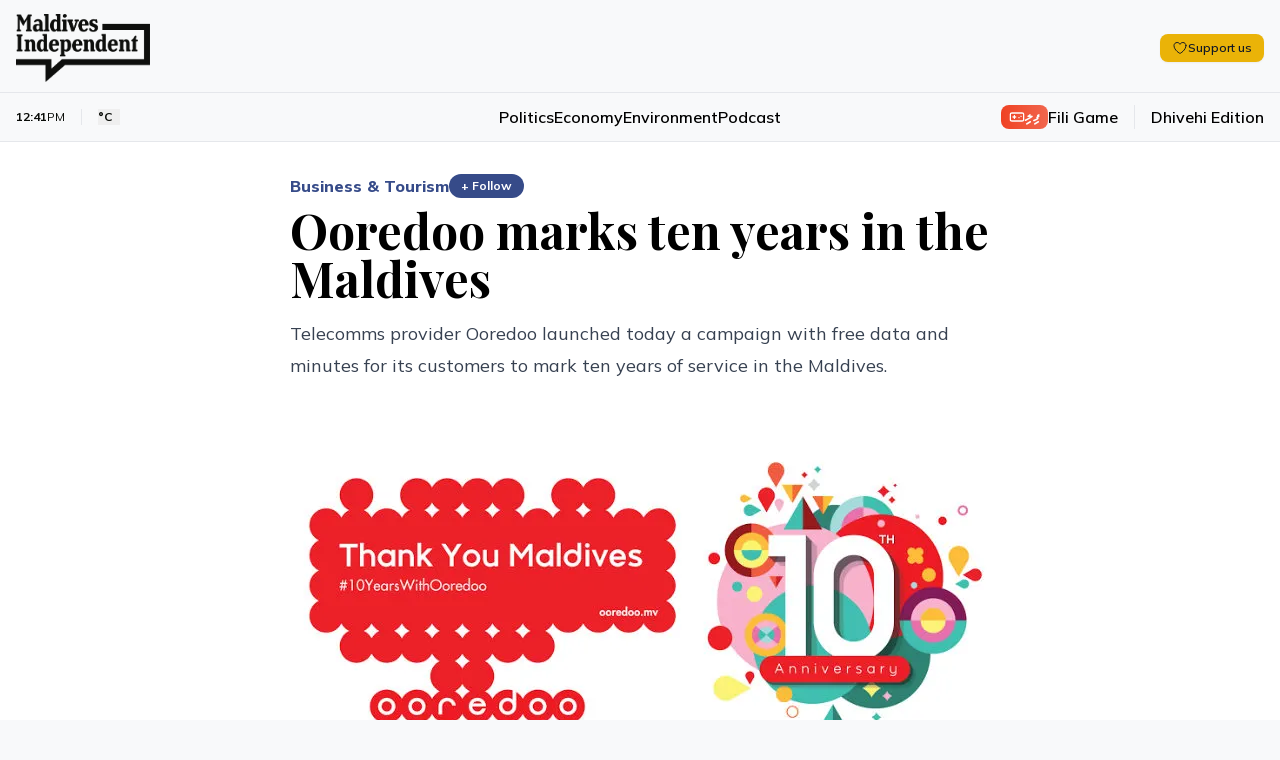

--- FILE ---
content_type: text/html; charset=utf-8
request_url: https://maldivesindependent.com/business/ooredoo-marks-ten-years-in-the-maldives-116018
body_size: 13243
content:
<!DOCTYPE html><html lang="en" class=""><head><meta charSet="utf-8"/><meta name="viewport" content="width=device-width, initial-scale=1"/><link rel="preload" as="image" href="https://ik.imagekit.io/mindy/media/2015/08/093728-ooredoo.jpg"/><link rel="preload" as="image" href="https://ik.imagekit.io/mindy/tr:w-300,h-250,ar-16-9/media/2026/01/26/022250-g16-bd1xcaackqs.jpeg"/><link rel="preload" as="image" href="https://ik.imagekit.io/mindy/tr:w-300,h-250,ar-16-9/media/2026/01/24/012357-618629506-1328058012698681-6510183419685891924-n.jpg"/><link rel="preload" as="image" href="https://ik.imagekit.io/mindy/tr:w-300,h-250,ar-16-9/media/2026/01/23/034224-media-commission.jpeg"/><link rel="stylesheet" href="/_next/static/css/6acb285247989871.css?dpl=dpl_GSJdT6QBTKQYcY834o35iMyH9bko" data-precedence="next"/><link rel="preload" as="script" fetchPriority="low" href="/_next/static/chunks/webpack-23b1ad537ff31856.js?dpl=dpl_GSJdT6QBTKQYcY834o35iMyH9bko"/><script src="/_next/static/chunks/7f2298ca-2978160299ceb480.js?dpl=dpl_GSJdT6QBTKQYcY834o35iMyH9bko" async=""></script><script src="/_next/static/chunks/8069-a016ee68413197c3.js?dpl=dpl_GSJdT6QBTKQYcY834o35iMyH9bko" async=""></script><script src="/_next/static/chunks/main-app-47e445f430364fbc.js?dpl=dpl_GSJdT6QBTKQYcY834o35iMyH9bko" async=""></script><script src="/_next/static/chunks/4437-c3d4b2f2b4a77557.js?dpl=dpl_GSJdT6QBTKQYcY834o35iMyH9bko" async=""></script><script src="/_next/static/chunks/5940-6bb7db41184f0e2b.js?dpl=dpl_GSJdT6QBTKQYcY834o35iMyH9bko" async=""></script><script src="/_next/static/chunks/7161-adf33c7a9c0a6bdc.js?dpl=dpl_GSJdT6QBTKQYcY834o35iMyH9bko" async=""></script><script src="/_next/static/chunks/3658-f6df6efe2390bc5b.js?dpl=dpl_GSJdT6QBTKQYcY834o35iMyH9bko" async=""></script><script src="/_next/static/chunks/5409-473fd35f9d61c1bf.js?dpl=dpl_GSJdT6QBTKQYcY834o35iMyH9bko" async=""></script><script src="/_next/static/chunks/8674-e9581ad7623a3f4c.js?dpl=dpl_GSJdT6QBTKQYcY834o35iMyH9bko" async=""></script><script src="/_next/static/chunks/5293-9069ed3f67e3ecd9.js?dpl=dpl_GSJdT6QBTKQYcY834o35iMyH9bko" async=""></script><script src="/_next/static/chunks/1975-56ee542eef098232.js?dpl=dpl_GSJdT6QBTKQYcY834o35iMyH9bko" async=""></script><script src="/_next/static/chunks/967-3d1ca75cf76dcfef.js?dpl=dpl_GSJdT6QBTKQYcY834o35iMyH9bko" async=""></script><script src="/_next/static/chunks/app/page-4c52d090e3c975cc.js?dpl=dpl_GSJdT6QBTKQYcY834o35iMyH9bko" async=""></script><script src="/_next/static/chunks/2653-75b7ea5d2c3d2059.js?dpl=dpl_GSJdT6QBTKQYcY834o35iMyH9bko" async=""></script><script src="/_next/static/chunks/8208-38f4a33e60f73f76.js?dpl=dpl_GSJdT6QBTKQYcY834o35iMyH9bko" async=""></script><script src="/_next/static/chunks/1418-1053dbfff232e372.js?dpl=dpl_GSJdT6QBTKQYcY834o35iMyH9bko" async=""></script><script src="/_next/static/chunks/1783-b37a5c98e5da0de9.js?dpl=dpl_GSJdT6QBTKQYcY834o35iMyH9bko" async=""></script><script src="/_next/static/chunks/9041-11b36b15330a7244.js?dpl=dpl_GSJdT6QBTKQYcY834o35iMyH9bko" async=""></script><script src="/_next/static/chunks/app/layout-b89e861c9273dd27.js?dpl=dpl_GSJdT6QBTKQYcY834o35iMyH9bko" async=""></script><script src="https://clerk.maldivesindependent.com/npm/@clerk/clerk-js@5/dist/clerk.browser.js" data-clerk-js-script="true" async="" crossorigin="anonymous" data-clerk-publishable-key="pk_live_Y2xlcmsubWFsZGl2ZXNpbmRlcGVuZGVudC5jb20k"></script><script src="/_next/static/chunks/838-24e9801b0d0bd832.js?dpl=dpl_GSJdT6QBTKQYcY834o35iMyH9bko" async=""></script><script src="/_next/static/chunks/2327-efdafa3dbf36494d.js?dpl=dpl_GSJdT6QBTKQYcY834o35iMyH9bko" async=""></script><script src="/_next/static/chunks/1246-9663e5f68cec5503.js?dpl=dpl_GSJdT6QBTKQYcY834o35iMyH9bko" async=""></script><script src="/_next/static/chunks/5318-d04a0d112503794d.js?dpl=dpl_GSJdT6QBTKQYcY834o35iMyH9bko" async=""></script><script src="/_next/static/chunks/6457-31fb95cdb8ec53ab.js?dpl=dpl_GSJdT6QBTKQYcY834o35iMyH9bko" async=""></script><script src="/_next/static/chunks/9689-3eaf7c765fc479dd.js?dpl=dpl_GSJdT6QBTKQYcY834o35iMyH9bko" async=""></script><script src="/_next/static/chunks/2789-f8641a62f39d406c.js?dpl=dpl_GSJdT6QBTKQYcY834o35iMyH9bko" async=""></script><script src="/_next/static/chunks/5470-6beab45003e60f64.js?dpl=dpl_GSJdT6QBTKQYcY834o35iMyH9bko" async=""></script><script src="/_next/static/chunks/2370-6f7d921dad84a1ad.js?dpl=dpl_GSJdT6QBTKQYcY834o35iMyH9bko" async=""></script><script src="/_next/static/chunks/3830-2f0870c000ba8822.js?dpl=dpl_GSJdT6QBTKQYcY834o35iMyH9bko" async=""></script><script src="/_next/static/chunks/app/%5B...segmentName%5D/page-53f529512f59e61e.js?dpl=dpl_GSJdT6QBTKQYcY834o35iMyH9bko" async=""></script><link rel="preload" href="https://www.googletagmanager.com/gtag/js?id=G-HNQ0Z29W39" as="script"/><link rel="alternate" hrefLang="en" href="https://maldivesindependent.com/"/><link rel="alternate" hrefLang="dv-MV" href="https://maldivesindependent.com/dv/"/><link rel="alternate" hrefLang="x-default" href="https://maldivesindependent.com/"/><link rel="alternate" type="application/rss+xml" title="Maldives Independent RSS Feed" href="https://maldivesindependent.com/api/rss"/><link rel="alternate" type="application/rss+xml" title="Maldives Independent Latest News" href="https://maldivesindependent.com/api/rss/news"/><link rel="apple-touch-icon" sizes="57x57" href="/favicon/apple-icon-57x57.png"/><link rel="apple-touch-icon" sizes="60x60" href="/favicon/apple-icon-60x60.png"/><link rel="apple-touch-icon" sizes="72x72" href="/favicon/apple-icon-72x72.png"/><link rel="apple-touch-icon" sizes="76x76" href="/favicon/apple-icon-76x76.png"/><link rel="apple-touch-icon" sizes="114x114" href="/favicon/apple-icon-114x114.png"/><link rel="apple-touch-icon" sizes="120x120" href="/favicon/apple-icon-120x120.png"/><link rel="apple-touch-icon" sizes="144x144" href="/favicon/apple-icon-144x144.png"/><link rel="apple-touch-icon" sizes="152x152" href="/favicon/apple-icon-152x152.png"/><link rel="apple-touch-icon" sizes="180x180" href="/favicon/apple-icon-180x180.png"/><link rel="icon" type="image/png" sizes="192x192" href="/favicon/android-icon-192x192.png"/><link rel="icon" type="image/png" sizes="32x32" href="/favicon/favicon-32x32.png"/><link rel="icon" type="image/png" sizes="96x96" href="/favicon/favicon-96x96.png"/><link rel="icon" type="image/png" sizes="16x16" href="/favicon/favicon-16x16.png"/><title>Ooredoo marks ten years in the Maldives - Maldives Independent</title><meta name="description" content="Telecomms provider Ooredoo launched today a campaign with free data and minutes for its customers to mark ten years of service in the Maldives."/><meta name="keywords" content="Maldives, news, independent journalism"/><meta name="creator" content="Maldives Independent"/><meta name="publisher" content="Maldives Independent"/><meta name="robots" content="index, follow"/><meta name="googlebot" content="index, follow, max-video-preview:-1, max-image-preview:large, max-snippet:-1"/><meta name="news_keywords" content="Maldives, news, independent journalism"/><meta name="article:published_time" content="2026-01-26T07:41:02.331Z"/><meta name="article:modified_time" content="2026-01-26T07:41:02.331Z"/><meta name="format-detection" content="telephone=no, address=no, email=no"/><meta property="og:title" content="Ooredoo marks ten years in the Maldives - Maldives Independent"/><meta property="og:description" content="Telecomms provider Ooredoo launched today a campaign with free data and minutes for its customers to mark ten years of service in the Maldives."/><meta property="og:site_name" content="Maldives Independent"/><meta property="og:locale" content="en_US"/><meta property="og:image" content="https://ik.imagekit.io/mindy/tr:w-1200,h-630,fo-auto/media/2015/08/093728-ooredoo.jpg"/><meta property="og:type" content="article"/><meta name="twitter:card" content="summary_large_image"/><meta name="twitter:site" content="@IndependentMV"/><meta name="twitter:creator" content="@IndependentMV"/><meta name="twitter:title" content="Ooredoo marks ten years in the Maldives - Maldives Independent"/><meta name="twitter:description" content="Telecomms provider Ooredoo launched today a campaign with free data and minutes for its customers to mark ten years of service in the Maldives."/><meta name="twitter:image" content="https://ik.imagekit.io/mindy/tr:w-1200,h-630,fo-auto/media/2015/08/093728-ooredoo.jpg"/><link rel="icon" href="/favicon.ico" type="image/x-icon" sizes="16x16"/><script src="/_next/static/chunks/polyfills-42372ed130431b0a.js?dpl=dpl_GSJdT6QBTKQYcY834o35iMyH9bko" noModule=""></script></head><body class="antialiased relative bg-mi-white dark:bg-gray-900"><header class="border-b relative z-30 bg-mi-white dark:bg-gray-900 border-gray-200 dark:border-gray-800"><div class="absolute top-0 left-0 w-full transition-all duration-300 -z-10 h-[58px] lg:h-[77px] bg-mi-white dark:bg-gray-900"></div><div><div class="max-w-screen-xl mx-auto relative pt-1"><div class="flex items-center justify-between px-4 py-3 lg:py-4"><div class="flex items-center"><a class="flex items-center h-12 lg:h-14" href="/"><figure class="relative"><div class="bg-mi-white dark:hidden rounded-full absolute -z-10 w-2 h-2 lg:w-3 lg:h-3 left-[20px] top-[28px] lg:left-[30px] lg:top-[38px]"></div><img src="/images/brand/logo.png" alt="Maldives Independent" class="dark:hidden h-12 lg:h-[68px]"/><img src="/images/brand/logo-white.png" alt="Maldives Independent" class="hidden dark:block h-12 lg:h-[68px]"/></figure></a><div class="ml-4 lg:block hidden"></div></div><div class="flex items-center gap-6 divide-gray-200 dark:divide-gray-700"><div class="hidden md:block"><button class="rounded-lg transition-colors inline-flex items-center gap-2 px-3 py-1.5 text-xs bg-yellow-500 hover:bg-yellow-600 text-gray-900 font-semibold shadow-sm"><svg xmlns="http://www.w3.org/2000/svg" fill="none" viewBox="0 0 24 24" stroke-width="1.5" stroke="currentColor" aria-hidden="true" data-slot="icon" class="h-4 w-4"><path stroke-linecap="round" stroke-linejoin="round" d="M21 8.25c0-2.485-2.099-4.5-4.688-4.5-1.935 0-3.597 1.126-4.312 2.733-.715-1.607-2.377-2.733-4.313-2.733C5.1 3.75 3 5.765 3 8.25c0 7.22 9 12 9 12s9-4.78 9-12Z"></path></svg><span class="leading-none">Support us</span></button></div><div class="lg:hidden"></div></div></div><div class="border-t border-gray-200 dark:border-gray-800"><div class="flex items-center justify-between px-4 py-3"><div class="flex-1 hidden lg:block"><div class="flex md:flex-shrink-0 items-center z-20"><div class="text-xs text-mi-black dark:text-mi-white  flex items-center ltr  border-gray-200 dark:border-gray-700  border-r pr-2 md:pr-4"><span class="font-bold">12:41</span><span class="text-mi-black dark:text-mi-white">PM</span></div><div class="text-xs text-mi-black dark:text-mi-white flex items-center md:pr-4 ltr pl-1 md:pl-4"><button data-state="closed"><div class="font-bold flex flex-row items-center md:space-x-2 space-x-1"><span class="text-[11px] md:text-xs">°C</span><span class="font-light lg:block hidden"></span></div></button></div><div><div class="text-[11px] md:text-xs text-mi-black dark:text-mi-white"><span class="opacity-50"></span></div></div></div></div><nav class="flex-1 lg:block hidden"><ul class="flex items-center justify-center gap-8 font-semibold text-base"><li><a class="hover:text-mi-navy dark:hover:text-mi-white dark:text-mi-white hover:underline underline-offset-8" href="/politics">Politics</a></li><li><a class="hover:text-mi-navy dark:hover:text-mi-white dark:text-mi-white hover:underline underline-offset-8" href="/economy">Economy</a></li><li><a class="hover:text-mi-navy dark:hover:text-mi-white dark:text-mi-white hover:underline underline-offset-8" href="/environment">Environment</a></li><li><a class="hover:text-mi-navy dark:hover:text-mi-white dark:text-mi-white hover:underline underline-offset-8" href="/podcast">Podcast</a></li></ul></nav><div class="flex-1 flex flex-row-reverse lg:flex-row justify-end items-center"><a class="flex items-center gap-2 border-gray-200 dark:border-gray-700   lg:border-r border-l lg:border-l-0 lg:pr-4 pl-2 lg:mr-4 ml-2" href="/games/fili"><span class="flex flex-row items-center gap-1 font-mv-bold lg:text-sm text-xs  dark:border-gray-700 rounded-lg px-2 py-0.5 text-white dark:text-black bg-gradient-to-r from-mi-flame to-mi-flame/80 dark:from-blue-600 dark:to-blue-700"><svg xmlns="http://www.w3.org/2000/svg" width="24" height="24" viewBox="0 0 24 24" fill="none" stroke="currentColor" stroke-width="2" stroke-linecap="round" stroke-linejoin="round" class="lucide lucide-gamepad w-4 h-4"><line x1="6" x2="10" y1="12" y2="12"></line><line x1="8" x2="8" y1="10" y2="14"></line><line x1="15" x2="15.01" y1="13" y2="13"></line><line x1="18" x2="18.01" y1="11" y2="11"></line><rect width="20" height="12" x="2" y="6" rx="2"></rect></svg><span>ފިލި</span></span><span class="text-xs hidden lg:block md:text-base font-semibold hover:text-mi-black dark:hover:text-mi-white dark:text-mi-white transition-colors">Fili Game</span></a><a class="text-xs flex-shrink-0 md:text-base font-semibold hover:text-mi-black dark:hover:text-mi-white dark:text-mi-white transition-colors" href="/dv">Dhivehi Edition</a></div><div class="flex-1 flex justify-end items-center lg:hidden"><a class="text-[10px] rounded-full px-2 py-1 bg-gradient-to-br from-mi-navy to-mi-navy/80 dark:from-blue-600 dark:to-blue-700 flex-shrink-0 md:text-base font-bold text-mi-white dark:text-mi-white transition-colors" href="/membership"><span class="flex flex-row items-center gap-1"><svg xmlns="http://www.w3.org/2000/svg" width="24" height="24" viewBox="0 0 24 24" fill="none" stroke="currentColor" stroke-width="2" stroke-linecap="round" stroke-linejoin="round" class="lucide lucide-user w-4 h-4"><path d="M19 21v-2a4 4 0 0 0-4-4H9a4 4 0 0 0-4 4v2"></path><circle cx="12" cy="7" r="4"></circle></svg><span>Become a member</span></span></a></div></div></div></div></div></header><script type="application/ld+json">{"@context":"https://schema.org","@type":"NewsArticle","headline":"Ooredoo marks ten years in the Maldives","description":"Telecomms provider Ooredoo launched today a campaign with free data and minutes for its customers to mark ten years of service in the Maldives.","image":"https://ik.imagekit.io/mindy/tr:w-1200,h-630,fo-auto/media/2015/08/093728-ooredoo.jpg","author":[],"publisher":{"@type":"Organization","name":"Maldives Independent","url":"https://maldivesindependent.com","logo":{"@type":"ImageObject","url":"https://maldivesindependent.com/images/brand/logo.png"}},"datePublished":"2015-08-01T04:00:00.000Z","dateModified":"2025-01-31T10:08:33.606Z","mainEntityOfPage":{"@type":"WebPage","@id":"https://maldivesindependent.com/business/ooredoo-marks-ten-years-in-the-maldives-116018"},"url":"https://maldivesindependent.com/business/ooredoo-marks-ten-years-in-the-maldives-116018","articleSection":"Business & Tourism","keywords":"Wataniya, Ooredoo, Maldives, Maldives News","wordCount":157,"inLanguage":"en","isAccessibleForFree":true,"dateline":"Maldives","printEdition":"Maldives Independent","printSection":"Business & Tourism"}</script><script type="application/ld+json">{"@context":"https://schema.org","@type":"NewsMediaOrganization","name":"Maldives Independent","alternateName":"MI","url":"https://maldivesindependent.com","logo":{"@type":"ImageObject","url":"https://maldivesindependent.com/images/brand/logo.png"},"foundingDate":"2004","description":"Independent news and analysis from the Maldives","slogan":"Independent journalism from the Maldives","email":"editorial@maldivesindependent.com","knowsLanguage":["en","dv-MV"],"sameAs":["https://twitter.com/independentmv","https://facebook.com/maldivesindependent","https://instagram.com/maldives.independent"]}</script><script type="application/ld+json">{"@context":"https://schema.org","@type":"BreadcrumbList","itemListElement":[{"@type":"ListItem","position":1,"name":"Home","item":"https://maldivesindependent.com"},{"@type":"ListItem","position":2,"name":"Business & Tourism","item":"https://maldivesindependent.com/business"},{"@type":"ListItem","position":3,"name":"Ooredoo marks ten years in the Maldives","item":"https://maldivesindependent.com/business/ooredoo-marks-ten-years-in-the-maldives-116018"}]}</script><section class="flex flex-col w-full bg-white dark:bg-gray-900 py-8"><main class="flex-1 flex flex-row  w-full mx-auto px-4 py-0 max-w-screen-xl"><article class="w-full mx-auto space-y-4 relative"><div class="block-standard-width flex flex-col mx-auto space-y-2"><div class="flex items-center gap-2"><a class="font-extrabold md:text-base text-sm text-mi-navy dark:text-blue-400" href="/business">Business &amp; Tourism</a><button class="text-xs font-bold px-3 py-1 rounded-full transition-all bg-mi-navy dark:bg-blue-400 text-white hover:bg-mi-navy/90 dark:hover:bg-blue-500" component="SignUpButton">+ Follow</button></div><h1 class="pb-2 dark:text-mi-white font-bold  leading-tight text-3xl md:text-5xl ">Ooredoo marks ten years in the Maldives</h1><p class="text-gray-700 dark:text-gray-300 md:text-lg md:leading-8">Telecomms provider Ooredoo launched today a campaign with free data and minutes for its customers to mark ten years of service in the Maldives.</p></div><div class="md:block-standard-width lg:max-w-screen-lg mx-auto space-y-2 lead-art"><div class="w-full text-center flex justify-center"><img src="https://ik.imagekit.io/mindy/media/2015/08/093728-ooredoo.jpg" alt=""/></div></div><div class="flex flex-row items-center space-x-2 ltr block-standard-width mx-auto border-b border-gray-200 dark:border-gray-700 pb-4 divide-x divide-gray-200 dark:divide-gray-700"><div class="text-gray-600 dark:text-gray-400 text-sm font-extrabold ltr"><span class="ltr">01 Aug 2015, 09:00</span></div></div><div class="flex flex-col post-blocks"><div><div class="block-standard-width mx-auto pb-4 post-paragraph md:px-0"><div class="space-y-3 dark:text-mi-white">Telecoms provider Ooredoo launched today a campaign with free data and minutes for its customers to mark ten years of service in the Maldives.</div></div></div><div><div class="block-standard-width mx-auto pb-4 post-paragraph md:px-0"><div class="space-y-3 dark:text-mi-white">Ooreedoo Maldives, formerly Wataniya, was issued a license as a mobile phone operator in February 2005. It is the sole competitor to Dhiraagu, the state-owned telecoms company.</div></div></div><div><div class="block-standard-width mx-auto pb-4 post-paragraph md:px-0"><div class="space-y-3 dark:text-mi-white">Ooredoo’s Thank You Maldives campaign offers includes 50 free minutes to call family and friends today, a 10 percent bonus with every recharge of over MVR50 today, and 50 MB of free data every morning from 8am-10am between August 1 and 10.</div></div></div><div><div class="block-standard-width mx-auto pb-4 post-paragraph md:px-0"><div class="space-y-3 dark:text-mi-white">Ooredoo will also have a lucky draw amongst its most loyal customers. Prizes include MacBook Air, Apple TVs, iPhone 6 and iPads.</div></div></div><div><section class="-mt-28 z-10"><div class=" bg-gradient-to-t from-white to-white/80 dark:from-gray-800 dark:to-gray-900 h-28"></div><div class="block-standard-width  mx-auto bg-gradient-to-r from-blue-50 to-indigo-50 dark:from-gray-800 dark:to-gray-900 border-t-4 border-blue-200 dark:border-gray-700 rounded-lg p-4 md:p-6"><div class="flex flex-col space-y-4"><div class="space-y-2 text-center"><h3 class="text-gray-900 dark:text-white font-bold text-xl md:text-3xl">Become a member</h3><p class="text-gray-600 dark:text-gray-300 text-sm md:text-base">Get full access to our archive and personalise your experience.</p></div><div class="flex flex-row justify-center gap-3"><button class="bg-mi-navy hover:bg-mi-navy/90 text-white font-semibold rounded-full transition-colors inline-flex items-center justify-center px-5 py-2.5 text-base" component="SignUpButton">Join Now</button></div><hr class="border-gray-200 dark:border-gray-700"/><div><div class="text-center text-gray-900 dark:text-white font-semibold rounded-full px-5 py-2.5 text-base">Already a member?<!-- --> <button class="underline hover:text-mi-navy dark:hover:text-blue-400 transition-colors" component="SignInButton">Login</button></div></div></div></div></section></div></div><div class="block-standard-width mx-auto"><section aria-label="Comments section"><div class="border-t border-gray-100 dark:border-gray-800 pt-8 mt-0"><div class="mb-8"><h2 class="text-2xl font-bold text-mi-black dark:text-mi-white mb-2">Discussion</h2><p class="text-sm text-neutral-600 dark:text-neutral-400">No comments yet. Be the first to share your thoughts!</p></div><div class="text-center py-12"><p class="text-neutral-500 dark:text-neutral-400">No comments yet. Be the first to join the conversation!</p></div><div class="mt-8"><div class="bg-gradient-to-br from-neutral-50 to-neutral-100 dark:from-neutral-900 dark:to-neutral-800 border border-neutral-200 dark:border-neutral-700 rounded-xl p-10 mt-8 text-center shadow-sm"><div class="flex justify-center mb-4"><div class="bg-mi-navy/10 dark:bg-blue-600/10 p-4 rounded-full"><svg xmlns="http://www.w3.org/2000/svg" width="24" height="24" viewBox="0 0 24 24" fill="none" stroke="currentColor" stroke-width="2" stroke-linecap="round" stroke-linejoin="round" class="lucide lucide-message-square w-8 h-8 text-mi-navy dark:text-blue-400"><path d="M21 15a2 2 0 0 1-2 2H7l-4 4V5a2 2 0 0 1 2-2h14a2 2 0 0 1 2 2z"></path></svg></div></div><h3 class="text-2xl font-bold text-mi-black dark:text-mi-white mb-2">Join the Conversation</h3><p class="text-neutral-600 dark:text-neutral-400 mb-6 max-w-md mx-auto">Sign in to share your thoughts under an alias and take part in the discussion. Independent journalism thrives on open, respectful debate — your voice matters.</p><button class="inline-flex items-center justify-center gap-2 whitespace-nowrap rounded-md transition-colors focus-visible:outline-none focus-visible:ring-1 focus-visible:ring-neutral-950 disabled:pointer-events-none disabled:opacity-50 [&amp;_svg]:pointer-events-none [&amp;_svg]:size-4 [&amp;_svg]:shrink-0 dark:focus-visible:ring-neutral-300 text-neutral-50 shadow dark:text-neutral-900 h-9 bg-mi-navy hover:bg-mi-navy/90 dark:bg-blue-600 dark:hover:bg-blue-700 px-8 py-6 text-base font-semibold" component="SignInButton">Sign In to Comment</button></div></div></div></section></div><div class="block-standard-width mx-auto border-t border-gray-100 dark:border-gray-700 pt-4"><div class="flex items-center justify-between gap-4 bg-yellow-50 dark:bg-yellow-900/20 border border-yellow-200 dark:border-yellow-800 rounded-lg transition-colors p-3 md:p-4"><div class="flex items-center gap-3 flex-1"><h3 class="text-gray-900 dark:text-white text-sm md:text-base font-semibold">Support independent journalism</h3></div><button class="rounded-lg transition-colors inline-flex items-center gap-2 px-4 py-2 text-sm bg-yellow-500 hover:bg-yellow-600 text-gray-900 font-semibold shadow-sm"><svg xmlns="http://www.w3.org/2000/svg" fill="none" viewBox="0 0 24 24" stroke-width="1.5" stroke="currentColor" aria-hidden="true" data-slot="icon" class="h-4 w-4"><path stroke-linecap="round" stroke-linejoin="round" d="M21 8.25c0-2.485-2.099-4.5-4.688-4.5-1.935 0-3.597 1.126-4.312 2.733-.715-1.607-2.377-2.733-4.313-2.733C5.1 3.75 3 5.765 3 8.25c0 7.22 9 12 9 12s9-4.78 9-12Z"></path></svg><span class="leading-none">Support us</span></button></div></div><div class="block-standard-width mx-auto border-t border-gray-100 dark:border-gray-700 pt-4 md:pt-6"><div class="flex flex-col md:flex-row md:space-x-4 md:space-y-0 space-y-2 md:items-start"><h3 class="flex-shrink-0 text-mi-black dark:text-mi-white pt-0.5 font-semibold md:text-lg text-sm">Explore more</h3><ul class="float-right md:ml-0 -ml-2"><li class="float-left pl-2 pb-2 md:pr-0"><a class="border block border-gray-300 dark:border-gray-600 hover:underline hover:border-mi-navy dark:hover:border-blue-400 hover:text-mi-navy dark:hover:text-blue-400 dark:text-gray-300 p-1.5 rounded-md px-3 font-bold  md:text-sm text-xs" href="/wataniya">Wataniya</a></li><li class="float-left pl-2 pb-2 md:pr-0"><a class="border block border-gray-300 dark:border-gray-600 hover:underline hover:border-mi-navy dark:hover:border-blue-400 hover:text-mi-navy dark:hover:text-blue-400 dark:text-gray-300 p-1.5 rounded-md px-3 font-bold  md:text-sm text-xs" href="/ooredoo">Ooredoo</a></li><li class="float-left pl-2 pb-2 md:pr-0"><a class="border block border-gray-300 dark:border-gray-600 hover:underline hover:border-mi-navy dark:hover:border-blue-400 hover:text-mi-navy dark:hover:text-blue-400 dark:text-gray-300 p-1.5 rounded-md px-3 font-bold  md:text-sm text-xs" href="/maldives">Maldives</a></li><li class="float-left pl-2 pb-2 md:pr-0"><a class="border block border-gray-300 dark:border-gray-600 hover:underline hover:border-mi-navy dark:hover:border-blue-400 hover:text-mi-navy dark:hover:text-blue-400 dark:text-gray-300 p-1.5 rounded-md px-3 font-bold  md:text-sm text-xs" href="/maldives-news">Maldives News</a></li></ul></div></div><div class="block-standard-width mx-auto border-t border-gray-100 dark:border-gray-700 pt-4 md:pt-6"><h3 class="text-mi-black dark:text-mi-white pb-4 font-semibold  md:text-lg text-sm ">Related Stories</h3><div class="grid grid-cols-1  md:grid-cols-3 gap-6"><a href="/news-in-brief/media-control-accused-teacher-and-cancer-incidence-ab65"><div class="flex flex-row-reverse md:flex-col  gap-2"><figure class="w-1/3 md:w-full"><img src="https://ik.imagekit.io/mindy/tr:w-300,h-250,ar-16-9/media/2026/01/26/022250-g16-bd1xcaackqs.jpeg" alt=""/></figure><div class="space-y-2 w-2/3 md:w-full"><div class="text-mi-black dark:text-mi-white text-lg  font-serif  font-semibold">Media control, accused teacher and cancer incidence </div><div class="flex"><p class="text-[11px] font-bold ltr text-gray-500"> 5 hours ago</p></div></div></div></a><a href="/news-in-brief/futsal-champions-election-systems-and-air-travel-services-6cd3"><div class="flex flex-row-reverse md:flex-col  gap-2"><figure class="w-1/3 md:w-full"><img src="https://ik.imagekit.io/mindy/tr:w-300,h-250,ar-16-9/media/2026/01/24/012357-618629506-1328058012698681-6510183419685891924-n.jpg" alt=""/></figure><div class="space-y-2 w-2/3 md:w-full"><div class="text-mi-black dark:text-mi-white text-lg  font-serif  font-semibold">Futsal champions, election security and air travel services</div><div class="flex"><p class="text-[11px] font-bold ltr text-gray-500">25 Jan, 08:14</p></div></div></div></a><a href="/news-in-brief/media-censorship-port-death-and-gas-corruption-7c38"><div class="flex flex-row-reverse md:flex-col  gap-2"><figure class="w-1/3 md:w-full"><img src="https://ik.imagekit.io/mindy/tr:w-300,h-250,ar-16-9/media/2026/01/23/034224-media-commission.jpeg" alt=""/></figure><div class="space-y-2 w-2/3 md:w-full"><div class="text-mi-black dark:text-mi-white text-lg  font-serif  font-semibold">Media censorship, port death and gas corruption</div><div class="flex"><p class="text-[11px] font-bold ltr text-gray-500">23 Jan, 09:02</p></div></div></div></a></div></div></article></main></section><footer class="bg-mi-black mt-0 flex flex-col space-y-4 py-4 relative z-10"><div class="flex flex-row space-x-4 md:space-x-6 items-center mx-auto  w-full px-4 max-w-screen-xl"><ul class="flex flex-row space-x-3 items-center w-full border-b py-4 border-gray-50 border-opacity-10"><li><a target="_blank" class="bg-mi-white block rounded-full p-1.5" href="https://x.com/IndependentMV"><img src="/images/icons/social-x.svg" class="w-4 md:w-full" alt="X / Twitter"/></a></li><li><a target="_blank" class="bg-mi-white block rounded-full p-1.5" href="https://www.instagram.com/maldives.independent"><img src="/images/icons/social-instagram.svg" class="w-4 md:w-full" alt="Instagram"/></a></li><li><a target="_blank" class="bg-mi-white block rounded-full p-1.5" href="https://www.facebook.com/MaldivesIndependent"><img src="/images/icons/social-fb.svg" class="w-4 md:w-full" alt="Facebook"/></a></li><li><a target="_blank" class="bg-mi-white block rounded-full p-1.5" href="https://t.me/maldivesindependent"><img src="/images/icons/social-telegram.svg" class="w-4 md:w-5 " alt="Facebook"/></a></li></ul></div><div class="px-4 max-w-screen-xl w-full mx-auto"><div class="flex flex-row space-x-4 md:space-x-6 items-center"><ul class="float  font-medium text-xs lg:text-sm items-center"><li class="float-left pr-3 md:pr-4 py-2 md:py-0"><a class="text-mi-white text-opacity-80 hover:text-opacity-100" href="/editorial-conduct">Editorial Conduct</a></li><li class="float-left pr-3 md:pr-4 py-2 md:py-0"><a class="text-mi-white text-opacity-80 hover:text-opacity-100" href="/terms-of-use">Terms of Use</a></li><li class="float-left pr-3 md:pr-4 py-2 md:py-0"><a class="text-mi-white text-opacity-80 hover:text-opacity-100" href="/copyright-policy">Copyright Policy</a></li><li class="float-left pr-3 md:pr-4 py-2 md:py-0"><a class="text-mi-white text-opacity-80 hover:text-opacity-100" href="/accessibility-policy">Accessibility</a></li><li class="float-left pr-3 md:pr-4 py-2 md:py-0"><a class="text-mi-white text-opacity-80 hover:text-opacity-100" href="/privacy-policy">Privacy Policy</a></li><li class="float-left pr-3 md:pr-4 py-2 md:py-0"><a class="text-mi-white text-opacity-80 hover:text-opacity-100" href="/use-of-ai-policy">Use of AI Policy</a></li></ul></div></div><div class="px-4 max-w-screen-xl flex flex-col md:flex-row items-center w-full mx-auto"><div class="flex flex-col items-start md:flex-row w-full md:items-center justify-between md:space-x-4 border-t py-4 border-gray-50 border-opacity-10"><div class="flex flex-row items-center space-x-4"><figure class="flex-shrink-0"><img src="/images/brand/logo-white.png" alt="Maldives Independent" class="h-6 md:h-8"/></figure><p class="text-white md:text-sm text-xs md:font-bold">Copyright © The Maldives Independent<!-- --> <!-- -->2026<!-- -->. All rights reserved.</p></div><div class="text-white pt-5 md:pt-0 text-xs md:text-sm text-opacity-80 hover:text-opacity-100"><a class="text-mi-white text-xs md:text-sm text-opacity-80 hover:text-opacity-100">editorial@maldivesindependent.com</a></div></div></div></footer><script src="/_next/static/chunks/webpack-23b1ad537ff31856.js?dpl=dpl_GSJdT6QBTKQYcY834o35iMyH9bko" async=""></script><script>(self.__next_f=self.__next_f||[]).push([0])</script><script>self.__next_f.push([1,"1:\"$Sreact.fragment\"\n3:I[82932,[],\"\"]\n4:I[43538,[],\"\"]\n6:I[22861,[],\"OutletBoundary\"]\n8:I[22861,[],\"MetadataBoundary\"]\na:I[22861,[],\"ViewportBoundary\"]\nc:I[34347,[],\"\"]\ne:I[51131,[\"4437\",\"static/chunks/4437-c3d4b2f2b4a77557.js?dpl=dpl_GSJdT6QBTKQYcY834o35iMyH9bko\",\"5940\",\"static/chunks/5940-6bb7db41184f0e2b.js?dpl=dpl_GSJdT6QBTKQYcY834o35iMyH9bko\",\"7161\",\"static/chunks/7161-adf33c7a9c0a6bdc.js?dpl=dpl_GSJdT6QBTKQYcY834o35iMyH9bko\",\"3658\",\"static/chunks/3658-f6df6efe2390bc5b.js?dpl=dpl_GSJdT6QBTKQYcY834o35iMyH9bko\",\"5409\",\"static/chunks/5409-473fd35f9d61c1bf.js?dpl=dpl_GSJdT6QBTKQYcY834o35iMyH9bko\",\"8674\",\"static/chunks/8674-e9581ad7623a3f4c.js?dpl=dpl_GSJdT6QBTKQYcY834o35iMyH9bko\",\"5293\",\"static/chunks/5293-9069ed3f67e3ecd9.js?dpl=dpl_GSJdT6QBTKQYcY834o35iMyH9bko\",\"1975\",\"static/chunks/1975-56ee542eef098232.js?dpl=dpl_GSJdT6QBTKQYcY834o35iMyH9bko\",\"967\",\"static/chunks/967-3d1ca75cf76dcfef.js?dpl=dpl_GSJdT6QBTKQYcY834o35iMyH9bko\",\"8974\",\"static/chunks/app/page-4c52d090e3c975cc.js?dpl=dpl_GSJdT6QBTKQYcY834o35iMyH9bko\"],\"ClientClerkProvider\"]\nf:I[51283,[\"4437\",\"static/chunks/4437-c3d4b2f2b4a77557.js?dpl=dpl_GSJdT6QBTKQYcY834o35iMyH9bko\",\"5940\",\"static/chunks/5940-6bb7db41184f0e2b.js?dpl=dpl_GSJdT6QBTKQYcY834o35iMyH9bko\",\"2653\",\"static/chunks/2653-75b7ea5d2c3d2059.js?dpl=dpl_GSJdT6QBTKQYcY834o35iMyH9bko\",\"8208\",\"static/chunks/8208-38f4a33e60f73f76.js?dpl=dpl_GSJdT6QBTKQYcY834o35iMyH9bko\",\"7161\",\"static/chunks/7161-adf33c7a9c0a6bdc.js?dpl=dpl_GSJdT6QBTKQYcY834o35iMyH9bko\",\"3658\",\"static/chunks/3658-f6df6efe2390bc5b.js?dpl=dpl_GSJdT6QBTKQYcY834o35iMyH9bko\",\"8674\",\"static/chunks/8674-e9581ad7623a3f4c.js?dpl=dpl_GSJdT6QBTKQYcY834o35iMyH9bko\",\"1418\",\"static/chunks/1418-1053dbfff232e372.js?dpl=dpl_GSJdT6QBTKQYcY834o35iMyH9bko\",\"5293\",\"static/chunks/5293-9069ed3f67e3ecd9.js?dpl=dpl_GSJdT6QBTKQYcY834o35iMyH9bko\",\"1783\",\"static/chunks/1783-b37a5c98e5da0de9.js?dpl=dpl_GSJdT6QBTKQYcY834o35iMyH9bko\",\"967\",\"static/chunks/967-3d1ca75cf76dcfef.js?dpl=dpl_GSJdT6QBTKQYcY834o35iMyH9bko\",\"9041\",\"static/chunks/9041-11b36b15330a7244.js?d"])</script><script>self.__next_f.push([1,"pl=dpl_GSJdT6QBTKQYcY834o35iMyH9bko\",\"7177\",\"static/chunks/app/layout-b89e861c9273dd27.js?dpl=dpl_GSJdT6QBTKQYcY834o35iMyH9bko\"],\"default\"]\n10:I[42427,[\"4437\",\"static/chunks/4437-c3d4b2f2b4a77557.js?dpl=dpl_GSJdT6QBTKQYcY834o35iMyH9bko\",\"5940\",\"static/chunks/5940-6bb7db41184f0e2b.js?dpl=dpl_GSJdT6QBTKQYcY834o35iMyH9bko\",\"2653\",\"static/chunks/2653-75b7ea5d2c3d2059.js?dpl=dpl_GSJdT6QBTKQYcY834o35iMyH9bko\",\"8208\",\"static/chunks/8208-38f4a33e60f73f76.js?dpl=dpl_GSJdT6QBTKQYcY834o35iMyH9bko\",\"7161\",\"static/chunks/7161-adf33c7a9c0a6bdc.js?dpl=dpl_GSJdT6QBTKQYcY834o35iMyH9bko\",\"3658\",\"static/chunks/3658-f6df6efe2390bc5b.js?dpl=dpl_GSJdT6QBTKQYcY834o35iMyH9bko\",\"8674\",\"static/chunks/8674-e9581ad7623a3f4c.js?dpl=dpl_GSJdT6QBTKQYcY834o35iMyH9bko\",\"1418\",\"static/chunks/1418-1053dbfff232e372.js?dpl=dpl_GSJdT6QBTKQYcY834o35iMyH9bko\",\"5293\",\"static/chunks/5293-9069ed3f67e3ecd9.js?dpl=dpl_GSJdT6QBTKQYcY834o35iMyH9bko\",\"1783\",\"static/chunks/1783-b37a5c98e5da0de9.js?dpl=dpl_GSJdT6QBTKQYcY834o35iMyH9bko\",\"967\",\"static/chunks/967-3d1ca75cf76dcfef.js?dpl=dpl_GSJdT6QBTKQYcY834o35iMyH9bko\",\"9041\",\"static/chunks/9041-11b36b15330a7244.js?dpl=dpl_GSJdT6QBTKQYcY834o35iMyH9bko\",\"7177\",\"static/chunks/app/layout-b89e861c9273dd27.js?dpl=dpl_GSJdT6QBTKQYcY834o35iMyH9bko\"],\"default\"]\n11:I[24375,[\"4437\",\"static/chunks/4437-c3d4b2f2b4a77557.js?dpl=dpl_GSJdT6QBTKQYcY834o35iMyH9bko\",\"5940\",\"static/chunks/5940-6bb7db41184f0e2b.js?dpl=dpl_GSJdT6QBTKQYcY834o35iMyH9bko\",\"2653\",\"static/chunks/2653-75b7ea5d2c3d2059.js?dpl=dpl_GSJdT6QBTKQYcY834o35iMyH9bko\",\"8208\",\"static/chunks/8208-38f4a33e60f73f76.js?dpl=dpl_GSJdT6QBTKQYcY834o35iMyH9bko\",\"7161\",\"static/chunks/7161-adf33c7a9c0a6bdc.js?dpl=dpl_GSJdT6QBTKQYcY834o35iMyH9bko\",\"3658\",\"static/chunks/3658-f6df6efe2390bc5b.js?dpl=dpl_GSJdT6QBTKQYcY834o35iMyH9bko\",\"8674\",\"static/chunks/8674-e9581ad7623a3f4c.js?dpl=dpl_GSJdT6QBTKQYcY834o35iMyH9bko\",\"1418\",\"static/chunks/1418-1053dbfff232e372.js?dpl=dpl_GSJdT6QBTKQYcY834o35iMyH9bko\",\"5293\",\"static/chunks/5293-9069ed3f67e3ecd9.js?dpl=dpl_GSJdT6QBTKQYcY834o35iMyH9bko"])</script><script>self.__next_f.push([1,"\",\"1783\",\"static/chunks/1783-b37a5c98e5da0de9.js?dpl=dpl_GSJdT6QBTKQYcY834o35iMyH9bko\",\"967\",\"static/chunks/967-3d1ca75cf76dcfef.js?dpl=dpl_GSJdT6QBTKQYcY834o35iMyH9bko\",\"9041\",\"static/chunks/9041-11b36b15330a7244.js?dpl=dpl_GSJdT6QBTKQYcY834o35iMyH9bko\",\"7177\",\"static/chunks/app/layout-b89e861c9273dd27.js?dpl=dpl_GSJdT6QBTKQYcY834o35iMyH9bko\"],\"default\"]\n12:I[64437,[\"4437\",\"static/chunks/4437-c3d4b2f2b4a77557.js?dpl=dpl_GSJdT6QBTKQYcY834o35iMyH9bko\",\"5940\",\"static/chunks/5940-6bb7db41184f0e2b.js?dpl=dpl_GSJdT6QBTKQYcY834o35iMyH9bko\",\"7161\",\"static/chunks/7161-adf33c7a9c0a6bdc.js?dpl=dpl_GSJdT6QBTKQYcY834o35iMyH9bko\",\"3658\",\"static/chunks/3658-f6df6efe2390bc5b.js?dpl=dpl_GSJdT6QBTKQYcY834o35iMyH9bko\",\"5409\",\"static/chunks/5409-473fd35f9d61c1bf.js?dpl=dpl_GSJdT6QBTKQYcY834o35iMyH9bko\",\"8674\",\"static/chunks/8674-e9581ad7623a3f4c.js?dpl=dpl_GSJdT6QBTKQYcY834o35iMyH9bko\",\"5293\",\"static/chunks/5293-9069ed3f67e3ecd9.js?dpl=dpl_GSJdT6QBTKQYcY834o35iMyH9bko\",\"1975\",\"static/chunks/1975-56ee542eef098232.js?dpl=dpl_GSJdT6QBTKQYcY834o35iMyH9bko\",\"967\",\"static/chunks/967-3d1ca75cf76dcfef.js?dpl=dpl_GSJdT6QBTKQYcY834o35iMyH9bko\",\"8974\",\"static/chunks/app/page-4c52d090e3c975cc.js?dpl=dpl_GSJdT6QBTKQYcY834o35iMyH9bko\"],\"\"]\n13:I[61805,[\"4437\",\"static/chunks/4437-c3d4b2f2b4a77557.js?dpl=dpl_GSJdT6QBTKQYcY834o35iMyH9bko\",\"5940\",\"static/chunks/5940-6bb7db41184f0e2b.js?dpl=dpl_GSJdT6QBTKQYcY834o35iMyH9bko\",\"2653\",\"static/chunks/2653-75b7ea5d2c3d2059.js?dpl=dpl_GSJdT6QBTKQYcY834o35iMyH9bko\",\"8208\",\"static/chunks/8208-38f4a33e60f73f76.js?dpl=dpl_GSJdT6QBTKQYcY834o35iMyH9bko\",\"7161\",\"static/chunks/7161-adf33c7a9c0a6bdc.js?dpl=dpl_GSJdT6QBTKQYcY834o35iMyH9bko\",\"3658\",\"static/chunks/3658-f6df6efe2390bc5b.js?dpl=dpl_GSJdT6QBTKQYcY834o35iMyH9bko\",\"8674\",\"static/chunks/8674-e9581ad7623a3f4c.js?dpl=dpl_GSJdT6QBTKQYcY834o35iMyH9bko\",\"1418\",\"static/chunks/1418-1053dbfff232e372.js?dpl=dpl_GSJdT6QBTKQYcY834o35iMyH9bko\",\"5293\",\"static/chunks/5293-9069ed3f67e3ecd9.js?dpl=dpl_GSJdT6QBTKQYcY834o35iMyH9bko\",\"1783\",\"static/chunks/1783-b37a5c98e5da0de9."])</script><script>self.__next_f.push([1,"js?dpl=dpl_GSJdT6QBTKQYcY834o35iMyH9bko\",\"967\",\"static/chunks/967-3d1ca75cf76dcfef.js?dpl=dpl_GSJdT6QBTKQYcY834o35iMyH9bko\",\"9041\",\"static/chunks/9041-11b36b15330a7244.js?dpl=dpl_GSJdT6QBTKQYcY834o35iMyH9bko\",\"7177\",\"static/chunks/app/layout-b89e861c9273dd27.js?dpl=dpl_GSJdT6QBTKQYcY834o35iMyH9bko\"],\"default\"]\n14:I[87697,[\"4437\",\"static/chunks/4437-c3d4b2f2b4a77557.js?dpl=dpl_GSJdT6QBTKQYcY834o35iMyH9bko\",\"5940\",\"static/chunks/5940-6bb7db41184f0e2b.js?dpl=dpl_GSJdT6QBTKQYcY834o35iMyH9bko\",\"2653\",\"static/chunks/2653-75b7ea5d2c3d2059.js?dpl=dpl_GSJdT6QBTKQYcY834o35iMyH9bko\",\"8208\",\"static/chunks/8208-38f4a33e60f73f76.js?dpl=dpl_GSJdT6QBTKQYcY834o35iMyH9bko\",\"7161\",\"static/chunks/7161-adf33c7a9c0a6bdc.js?dpl=dpl_GSJdT6QBTKQYcY834o35iMyH9bko\",\"3658\",\"static/chunks/3658-f6df6efe2390bc5b.js?dpl=dpl_GSJdT6QBTKQYcY834o35iMyH9bko\",\"8674\",\"static/chunks/8674-e9581ad7623a3f4c.js?dpl=dpl_GSJdT6QBTKQYcY834o35iMyH9bko\",\"1418\",\"static/chunks/1418-1053dbfff232e372.js?dpl=dpl_GSJdT6QBTKQYcY834o35iMyH9bko\",\"5293\",\"static/chunks/5293-9069ed3f67e3ecd9.js?dpl=dpl_GSJdT6QBTKQYcY834o35iMyH9bko\",\"1783\",\"static/chunks/1783-b37a5c98e5da0de9.js?dpl=dpl_GSJdT6QBTKQYcY834o35iMyH9bko\",\"967\",\"static/chunks/967-3d1ca75cf76dcfef.js?dpl=dpl_GSJdT6QBTKQYcY834o35iMyH9bko\",\"9041\",\"static/chunks/9041-11b36b15330a7244.js?dpl=dpl_GSJdT6QBTKQYcY834o35iMyH9bko\",\"7177\",\"static/chunks/app/layout-b89e861c9273dd27.js?dpl=dpl_GSJdT6QBTKQYcY834o35iMyH9bko\"],\"GoogleAnalytics\"]\n:HL[\"/_next/static/css/6acb285247989871.css?dpl=dpl_GSJdT6QBTKQYcY834o35iMyH9bko\",\"style\"]\n"])</script><script>self.__next_f.push([1,"0:{\"P\":null,\"b\":\"3-izVxpFjl7hSJYp0QppK\",\"p\":\"\",\"c\":[\"\",\"business\",\"ooredoo-marks-ten-years-in-the-maldives-116018\"],\"i\":false,\"f\":[[[\"\",{\"children\":[[\"segmentName\",\"business/ooredoo-marks-ten-years-in-the-maldives-116018\",\"c\"],{\"children\":[\"__PAGE__\",{}]}]},\"$undefined\",\"$undefined\",true],[\"\",[\"$\",\"$1\",\"c\",{\"children\":[[[\"$\",\"link\",\"0\",{\"rel\":\"stylesheet\",\"href\":\"/_next/static/css/6acb285247989871.css?dpl=dpl_GSJdT6QBTKQYcY834o35iMyH9bko\",\"precedence\":\"next\",\"crossOrigin\":\"$undefined\",\"nonce\":\"$undefined\"}]],\"$L2\"]}],{\"children\":[[\"segmentName\",\"business/ooredoo-marks-ten-years-in-the-maldives-116018\",\"c\"],[\"$\",\"$1\",\"c\",{\"children\":[null,[\"$\",\"$L3\",null,{\"parallelRouterKey\":\"children\",\"segmentPath\":[\"children\",\"$0:f:0:1:2:children:0\",\"children\"],\"error\":\"$undefined\",\"errorStyles\":\"$undefined\",\"errorScripts\":\"$undefined\",\"template\":[\"$\",\"$L4\",null,{}],\"templateStyles\":\"$undefined\",\"templateScripts\":\"$undefined\",\"notFound\":[[],[\"$\",\"section\",null,{\"className\":\"flex flex-col md:min-h-screen items-center justify-center py-8 bg-white -mt-9\",\"children\":[\"$\",\"main\",null,{\"className\":\"max-w-screen-xl w-full mx-auto px-4 pb-12 relative overflow-hidden\",\"children\":[[\"$\",\"figure\",null,{\"className\":\"absolute top-0 left-0 w-full h-full\",\"children\":[[\"$\",\"img\",null,{\"className\":\" img-glitch w-full h-full object-cover\",\"src\":\"https://maldives-independent.imgix.net/media/2025/02/06/071749-mi-sm-headers---x.png?auto=format\u0026crop=faces\u0026ixlib=react-9.10.0\u0026w=1946\",\"alt\":\"\"}],[\"$\",\"div\",null,{\"className\":\"absolute md:hidden block top-0 left-0 w-full h-full bg-mi-black/50\"}]]}],[\"$\",\"div\",null,{\"className\":\"flex flex-row items-center justify-center gap-4 z-10 relative\",\"children\":[[\"$\",\"h1\",null,{\"className\":\"text-white md:text-mi-black text-[120px] pb-12 font-bold notfound\",\"children\":\"4\"}],[\"$\",\"div\",null,{\"className\":\"flex flex-col items-center justify-center bg-white md:bg-mi-black rounded-full aspect-square p-4\",\"children\":[[\"$\",\"img\",null,{\"src\":\"/images/brand/logo-white.png\",\"alt\":\"404\",\"className\":\"md:block hidden w-20 mx-auto\"}],[\"$\",\"img\",null,{\"src\":\"/images/brand/logo.png\",\"alt\":\"404\",\"className\":\"md:hidden block w-20 mx-auto\"}]]}],[\"$\",\"h1\",null,{\"className\":\"text-white md:text-mi-black text-[120px] pb-12 font-bold notfound\",\"children\":\"4\"}]]}],[\"$\",\"p\",null,{\"className\":\"text-white md:text-mi-black relative z-10 font-serif text-center text-2xl font-bold\",\"children\":\"Page not found\"}]]}]}]],\"forbidden\":\"$undefined\",\"unauthorized\":\"$undefined\"}]]}],{\"children\":[\"__PAGE__\",[\"$\",\"$1\",\"c\",{\"children\":[\"$L5\",null,[\"$\",\"$L6\",null,{\"children\":\"$L7\"}]]}],{},null,false]},null,false]},null,false],[\"$\",\"$1\",\"h\",{\"children\":[null,[\"$\",\"$1\",\"5bZRgaNefMFIdIKYqgSGE\",{\"children\":[[\"$\",\"$L8\",null,{\"children\":\"$L9\"}],[\"$\",\"$La\",null,{\"children\":\"$Lb\"}],null]}]]}],false]],\"m\":\"$undefined\",\"G\":[\"$c\",\"$undefined\"],\"s\":false,\"S\":false}\n"])</script><script>self.__next_f.push([1,"2:[\"$\",\"html\",null,{\"lang\":\"en\",\"className\":\"\",\"children\":[[\"$\",\"head\",null,{\"children\":[[\"$\",\"link\",null,{\"rel\":\"alternate\",\"hrefLang\":\"en\",\"href\":\"https://maldivesindependent.com/\"}],[\"$\",\"link\",null,{\"rel\":\"alternate\",\"hrefLang\":\"dv-MV\",\"href\":\"https://maldivesindependent.com/dv/\"}],[\"$\",\"link\",null,{\"rel\":\"alternate\",\"hrefLang\":\"x-default\",\"href\":\"https://maldivesindependent.com/\"}],[\"$\",\"link\",null,{\"rel\":\"alternate\",\"type\":\"application/rss+xml\",\"title\":\"Maldives Independent RSS Feed\",\"href\":\"https://maldivesindependent.com/api/rss\"}],[\"$\",\"link\",null,{\"rel\":\"alternate\",\"type\":\"application/rss+xml\",\"title\":\"Maldives Independent Latest News\",\"href\":\"https://maldivesindependent.com/api/rss/news\"}],[\"$\",\"link\",null,{\"rel\":\"apple-touch-icon\",\"sizes\":\"57x57\",\"href\":\"/favicon/apple-icon-57x57.png\"}],[\"$\",\"link\",null,{\"rel\":\"apple-touch-icon\",\"sizes\":\"60x60\",\"href\":\"/favicon/apple-icon-60x60.png\"}],[\"$\",\"link\",null,{\"rel\":\"apple-touch-icon\",\"sizes\":\"72x72\",\"href\":\"/favicon/apple-icon-72x72.png\"}],[\"$\",\"link\",null,{\"rel\":\"apple-touch-icon\",\"sizes\":\"76x76\",\"href\":\"/favicon/apple-icon-76x76.png\"}],[\"$\",\"link\",null,{\"rel\":\"apple-touch-icon\",\"sizes\":\"114x114\",\"href\":\"/favicon/apple-icon-114x114.png\"}],[\"$\",\"link\",null,{\"rel\":\"apple-touch-icon\",\"sizes\":\"120x120\",\"href\":\"/favicon/apple-icon-120x120.png\"}],[\"$\",\"link\",null,{\"rel\":\"apple-touch-icon\",\"sizes\":\"144x144\",\"href\":\"/favicon/apple-icon-144x144.png\"}],[\"$\",\"link\",null,{\"rel\":\"apple-touch-icon\",\"sizes\":\"152x152\",\"href\":\"/favicon/apple-icon-152x152.png\"}],[\"$\",\"link\",null,{\"rel\":\"apple-touch-icon\",\"sizes\":\"180x180\",\"href\":\"/favicon/apple-icon-180x180.png\"}],[\"$\",\"link\",null,{\"rel\":\"icon\",\"type\":\"image/png\",\"sizes\":\"192x192\",\"href\":\"/favicon/android-icon-192x192.png\"}],[\"$\",\"link\",null,{\"rel\":\"icon\",\"type\":\"image/png\",\"sizes\":\"32x32\",\"href\":\"/favicon/favicon-32x32.png\"}],[\"$\",\"link\",null,{\"rel\":\"icon\",\"type\":\"image/png\",\"sizes\":\"96x96\",\"href\":\"/favicon/favicon-96x96.png\"}],[\"$\",\"link\",null,{\"rel\":\"icon\",\"type\":\"image/png\",\"sizes\":\"16x16\",\"href\":\"/favicon/favicon-16x16.png\"}]]}],\"$Ld\"]}]\n"])</script><script>self.__next_f.push([1,"d:[\"$\",\"$Le\",null,{\"publishableKey\":\"pk_live_Y2xlcmsubWFsZGl2ZXNpbmRlcGVuZGVudC5jb20k\",\"clerkJSUrl\":\"$undefined\",\"clerkJSVersion\":\"$undefined\",\"proxyUrl\":\"\",\"domain\":\"\",\"isSatellite\":false,\"signInUrl\":\"\",\"signUpUrl\":\"\",\"signInForceRedirectUrl\":\"\",\"signUpForceRedirectUrl\":\"\",\"signInFallbackRedirectUrl\":\"\",\"signUpFallbackRedirectUrl\":\"\",\"afterSignInUrl\":\"\",\"afterSignUpUrl\":\"\",\"newSubscriptionRedirectUrl\":\"\",\"telemetry\":{\"disabled\":false,\"debug\":false},\"sdkMetadata\":{\"name\":\"@clerk/nextjs\",\"version\":\"6.33.3\",\"environment\":\"production\"},\"nonce\":\"\",\"initialState\":null,\"children\":[[\"$\",\"body\",null,{\"className\":\"antialiased relative bg-mi-white dark:bg-gray-900\",\"children\":[[\"$\",\"$Lf\",null,{}],[\"$\",\"$L10\",null,{}],[\"$\",\"$L11\",null,{\"pathname\":\"/business/ooredoo-marks-ten-years-in-the-maldives-116018\"}],[\"$\",\"$L3\",null,{\"parallelRouterKey\":\"children\",\"segmentPath\":[\"children\"],\"error\":\"$undefined\",\"errorStyles\":\"$undefined\",\"errorScripts\":\"$undefined\",\"template\":[\"$\",\"$L4\",null,{}],\"templateStyles\":\"$undefined\",\"templateScripts\":\"$undefined\",\"notFound\":[[],[[\"$\",\"title\",null,{\"children\":\"404: This page could not be found.\"}],[\"$\",\"div\",null,{\"style\":{\"fontFamily\":\"system-ui,\\\"Segoe UI\\\",Roboto,Helvetica,Arial,sans-serif,\\\"Apple Color Emoji\\\",\\\"Segoe UI Emoji\\\"\",\"height\":\"100vh\",\"textAlign\":\"center\",\"display\":\"flex\",\"flexDirection\":\"column\",\"alignItems\":\"center\",\"justifyContent\":\"center\"},\"children\":[\"$\",\"div\",null,{\"children\":[[\"$\",\"style\",null,{\"dangerouslySetInnerHTML\":{\"__html\":\"body{color:#000;background:#fff;margin:0}.next-error-h1{border-right:1px solid rgba(0,0,0,.3)}@media (prefers-color-scheme:dark){body{color:#fff;background:#000}.next-error-h1{border-right:1px solid rgba(255,255,255,.3)}}\"}}],[\"$\",\"h1\",null,{\"className\":\"next-error-h1\",\"style\":{\"display\":\"inline-block\",\"margin\":\"0 20px 0 0\",\"padding\":\"0 23px 0 0\",\"fontSize\":24,\"fontWeight\":500,\"verticalAlign\":\"top\",\"lineHeight\":\"49px\"},\"children\":404}],[\"$\",\"div\",null,{\"style\":{\"display\":\"inline-block\"},\"children\":[\"$\",\"h2\",null,{\"style\":{\"fontSize\":14,\"fontWeight\":400,\"lineHeight\":\"49px\",\"margin\":0},\"children\":\"This page could not be found.\"}]}]]}]}]]],\"forbidden\":\"$undefined\",\"unauthorized\":\"$undefined\"}],[\"$\",\"footer\",null,{\"className\":\"bg-mi-black mt-0 flex flex-col space-y-4 py-4 relative z-10\",\"children\":[[\"$\",\"div\",null,{\"className\":\"flex flex-row space-x-4 md:space-x-6 items-center mx-auto  w-full px-4 max-w-screen-xl\",\"children\":[\"$\",\"ul\",null,{\"className\":\"flex flex-row space-x-3 items-center w-full border-b py-4 border-gray-50 border-opacity-10\",\"children\":[[\"$\",\"li\",null,{\"children\":[\"$\",\"$L12\",null,{\"target\":\"_blank\",\"href\":\"https://x.com/IndependentMV\",\"className\":\"bg-mi-white block rounded-full p-1.5\",\"children\":[\"$\",\"img\",null,{\"src\":\"/images/icons/social-x.svg\",\"className\":\"w-4 md:w-full\",\"alt\":\"X / Twitter\"}]}]}],[\"$\",\"li\",null,{\"children\":[\"$\",\"$L12\",null,{\"target\":\"_blank\",\"href\":\"https://www.instagram.com/maldives.independent\",\"className\":\"bg-mi-white block rounded-full p-1.5\",\"children\":[\"$\",\"img\",null,{\"src\":\"/images/icons/social-instagram.svg\",\"className\":\"w-4 md:w-full\",\"alt\":\"Instagram\"}]}]}],[\"$\",\"li\",null,{\"children\":[\"$\",\"$L12\",null,{\"target\":\"_blank\",\"href\":\"https://www.facebook.com/MaldivesIndependent\",\"className\":\"bg-mi-white block rounded-full p-1.5\",\"children\":[\"$\",\"img\",null,{\"src\":\"/images/icons/social-fb.svg\",\"className\":\"w-4 md:w-full\",\"alt\":\"Facebook\"}]}]}],[\"$\",\"li\",null,{\"children\":[\"$\",\"$L12\",null,{\"target\":\"_blank\",\"href\":\"https://t.me/maldivesindependent\",\"className\":\"bg-mi-white block rounded-full p-1.5\",\"children\":[\"$\",\"img\",null,{\"src\":\"/images/icons/social-telegram.svg\",\"className\":\"w-4 md:w-5 \",\"alt\":\"Facebook\"}]}]}]]}]}],[\"$\",\"div\",null,{\"className\":\"px-4 max-w-screen-xl w-full mx-auto\",\"children\":[\"$\",\"div\",null,{\"className\":\"flex flex-row space-x-4 md:space-x-6 items-center\",\"children\":[\"$\",\"ul\",null,{\"className\":\"float  font-medium text-xs lg:text-sm items-center\",\"children\":[[\"$\",\"li\",null,{\"className\":\"float-left pr-3 md:pr-4 py-2 md:py-0\",\"children\":[\"$\",\"$L12\",null,{\"href\":\"/editorial-conduct\",\"className\":\"text-mi-white text-opacity-80 hover:text-opacity-100\",\"children\":\"Editorial Conduct\"}]}],[\"$\",\"li\",null,{\"className\":\"float-left pr-3 md:pr-4 py-2 md:py-0\",\"children\":[\"$\",\"$L12\",null,{\"href\":\"/terms-of-use\",\"className\":\"text-mi-white text-opacity-80 hover:text-opacity-100\",\"children\":\"Terms of Use\"}]}],[\"$\",\"li\",null,{\"className\":\"float-left pr-3 md:pr-4 py-2 md:py-0\",\"children\":[\"$\",\"$L12\",null,{\"href\":\"/copyright-policy\",\"className\":\"text-mi-white text-opacity-80 hover:text-opacity-100\",\"children\":\"Copyright Policy\"}]}],[\"$\",\"li\",null,{\"className\":\"float-left pr-3 md:pr-4 py-2 md:py-0\",\"children\":[\"$\",\"$L12\",null,{\"href\":\"/accessibility-policy\",\"className\":\"text-mi-white text-opacity-80 hover:text-opacity-100\",\"children\":\"Accessibility\"}]}],[\"$\",\"li\",null,{\"className\":\"float-left pr-3 md:pr-4 py-2 md:py-0\",\"children\":[\"$\",\"$L12\",null,{\"href\":\"/privacy-policy\",\"className\":\"text-mi-white text-opacity-80 hover:text-opacity-100\",\"children\":\"Privacy Policy\"}]}],[\"$\",\"li\",null,{\"className\":\"float-left pr-3 md:pr-4 py-2 md:py-0\",\"children\":[\"$\",\"$L12\",null,{\"href\":\"/use-of-ai-policy\",\"className\":\"text-mi-white text-opacity-80 hover:text-opacity-100\",\"children\":\"Use of AI Policy\"}]}]]}]}]}],[\"$\",\"div\",null,{\"className\":\"px-4 max-w-screen-xl flex flex-col md:flex-row items-center w-full mx-auto\",\"children\":[\"$\",\"div\",null,{\"className\":\"flex flex-col items-start md:flex-row w-full md:items-center justify-between md:space-x-4 border-t py-4 border-gray-50 border-opacity-10\",\"children\":[[\"$\",\"div\",null,{\"className\":\"flex flex-row items-center space-x-4\",\"children\":[[\"$\",\"figure\",null,{\"className\":\"flex-shrink-0\",\"children\":[\"$\",\"img\",null,{\"src\":\"/images/brand/logo-white.png\",\"alt\":\"Maldives Independent\",\"className\":\"h-6 md:h-8\"}]}],[\"$\",\"p\",null,{\"className\":\"text-white md:text-sm text-xs md:font-bold\",\"children\":[\"Copyright © The Maldives Independent\",\" \",2026,\". All rights reserved.\"]}]]}],[\"$\",\"div\",null,{\"className\":\"text-white pt-5 md:pt-0 text-xs md:text-sm text-opacity-80 hover:text-opacity-100\",\"children\":[\"$\",\"a\",null,{\"className\":\"text-mi-white text-xs md:text-sm text-opacity-80 hover:text-opacity-100\",\"children\":\"editorial@maldivesindependent.com\"}]}]]}]}]]}],[\"$\",\"$L13\",null,{}]]}],[\"$\",\"$L14\",null,{\"gaId\":\"G-HNQ0Z29W39\"}]]}]\n"])</script><script>self.__next_f.push([1,"b:[[\"$\",\"meta\",\"0\",{\"name\":\"viewport\",\"content\":\"width=device-width, initial-scale=1\"}]]\n"])</script><script>self.__next_f.push([1,"16:I[1420,[\"4437\",\"static/chunks/4437-c3d4b2f2b4a77557.js?dpl=dpl_GSJdT6QBTKQYcY834o35iMyH9bko\",\"5940\",\"static/chunks/5940-6bb7db41184f0e2b.js?dpl=dpl_GSJdT6QBTKQYcY834o35iMyH9bko\",\"2653\",\"static/chunks/2653-75b7ea5d2c3d2059.js?dpl=dpl_GSJdT6QBTKQYcY834o35iMyH9bko\",\"838\",\"static/chunks/838-24e9801b0d0bd832.js?dpl=dpl_GSJdT6QBTKQYcY834o35iMyH9bko\",\"8208\",\"static/chunks/8208-38f4a33e60f73f76.js?dpl=dpl_GSJdT6QBTKQYcY834o35iMyH9bko\",\"7161\",\"static/chunks/7161-adf33c7a9c0a6bdc.js?dpl=dpl_GSJdT6QBTKQYcY834o35iMyH9bko\",\"2327\",\"static/chunks/2327-efdafa3dbf36494d.js?dpl=dpl_GSJdT6QBTKQYcY834o35iMyH9bko\",\"3658\",\"static/chunks/3658-f6df6efe2390bc5b.js?dpl=dpl_GSJdT6QBTKQYcY834o35iMyH9bko\",\"5409\",\"static/chunks/5409-473fd35f9d61c1bf.js?dpl=dpl_GSJdT6QBTKQYcY834o35iMyH9bko\",\"8674\",\"static/chunks/8674-e9581ad7623a3f4c.js?dpl=dpl_GSJdT6QBTKQYcY834o35iMyH9bko\",\"1418\",\"static/chunks/1418-1053dbfff232e372.js?dpl=dpl_GSJdT6QBTKQYcY834o35iMyH9bko\",\"1246\",\"static/chunks/1246-9663e5f68cec5503.js?dpl=dpl_GSJdT6QBTKQYcY834o35iMyH9bko\",\"5318\",\"static/chunks/5318-d04a0d112503794d.js?dpl=dpl_GSJdT6QBTKQYcY834o35iMyH9bko\",\"6457\",\"static/chunks/6457-31fb95cdb8ec53ab.js?dpl=dpl_GSJdT6QBTKQYcY834o35iMyH9bko\",\"9689\",\"static/chunks/9689-3eaf7c765fc479dd.js?dpl=dpl_GSJdT6QBTKQYcY834o35iMyH9bko\",\"2789\",\"static/chunks/2789-f8641a62f39d406c.js?dpl=dpl_GSJdT6QBTKQYcY834o35iMyH9bko\",\"967\",\"static/chunks/967-3d1ca75cf76dcfef.js?dpl=dpl_GSJdT6QBTKQYcY834o35iMyH9bko\",\"5470\",\"static/chunks/5470-6beab45003e60f64.js?dpl=dpl_GSJdT6QBTKQYcY834o35iMyH9bko\",\"2370\",\"static/chunks/2370-6f7d921dad84a1ad.js?dpl=dpl_GSJdT6QBTKQYcY834o35iMyH9bko\",\"3830\",\"static/chunks/3830-2f0870c000ba8822.js?dpl=dpl_GSJdT6QBTKQYcY834o35iMyH9bko\",\"9563\",\"static/chunks/app/%5B...segmentName%5D/page-53f529512f59e61e.js?dpl=dpl_GSJdT6QBTKQYcY834o35iMyH9bko\"],\"default\"]\n17:I[18361,[\"4437\",\"static/chunks/4437-c3d4b2f2b4a77557.js?dpl=dpl_GSJdT6QBTKQYcY834o35iMyH9bko\",\"5940\",\"static/chunks/5940-6bb7db41184f0e2b.js?dpl=dpl_GSJdT6QBTKQYcY834o35iMyH9bko\",\"7161\",\"static/chunks/7161-adf33c7a9c"])</script><script>self.__next_f.push([1,"0a6bdc.js?dpl=dpl_GSJdT6QBTKQYcY834o35iMyH9bko\",\"3658\",\"static/chunks/3658-f6df6efe2390bc5b.js?dpl=dpl_GSJdT6QBTKQYcY834o35iMyH9bko\",\"5409\",\"static/chunks/5409-473fd35f9d61c1bf.js?dpl=dpl_GSJdT6QBTKQYcY834o35iMyH9bko\",\"8674\",\"static/chunks/8674-e9581ad7623a3f4c.js?dpl=dpl_GSJdT6QBTKQYcY834o35iMyH9bko\",\"5293\",\"static/chunks/5293-9069ed3f67e3ecd9.js?dpl=dpl_GSJdT6QBTKQYcY834o35iMyH9bko\",\"1975\",\"static/chunks/1975-56ee542eef098232.js?dpl=dpl_GSJdT6QBTKQYcY834o35iMyH9bko\",\"967\",\"static/chunks/967-3d1ca75cf76dcfef.js?dpl=dpl_GSJdT6QBTKQYcY834o35iMyH9bko\",\"8974\",\"static/chunks/app/page-4c52d090e3c975cc.js?dpl=dpl_GSJdT6QBTKQYcY834o35iMyH9bko\"],\"default\"]\n18:I[30136,[\"4437\",\"static/chunks/4437-c3d4b2f2b4a77557.js?dpl=dpl_GSJdT6QBTKQYcY834o35iMyH9bko\",\"5940\",\"static/chunks/5940-6bb7db41184f0e2b.js?dpl=dpl_GSJdT6QBTKQYcY834o35iMyH9bko\",\"2653\",\"static/chunks/2653-75b7ea5d2c3d2059.js?dpl=dpl_GSJdT6QBTKQYcY834o35iMyH9bko\",\"838\",\"static/chunks/838-24e9801b0d0bd832.js?dpl=dpl_GSJdT6QBTKQYcY834o35iMyH9bko\",\"8208\",\"static/chunks/8208-38f4a33e60f73f76.js?dpl=dpl_GSJdT6QBTKQYcY834o35iMyH9bko\",\"7161\",\"static/chunks/7161-adf33c7a9c0a6bdc.js?dpl=dpl_GSJdT6QBTKQYcY834o35iMyH9bko\",\"2327\",\"static/chunks/2327-efdafa3dbf36494d.js?dpl=dpl_GSJdT6QBTKQYcY834o35iMyH9bko\",\"3658\",\"static/chunks/3658-f6df6efe2390bc5b.js?dpl=dpl_GSJdT6QBTKQYcY834o35iMyH9bko\",\"5409\",\"static/chunks/5409-473fd35f9d61c1bf.js?dpl=dpl_GSJdT6QBTKQYcY834o35iMyH9bko\",\"8674\",\"static/chunks/8674-e9581ad7623a3f4c.js?dpl=dpl_GSJdT6QBTKQYcY834o35iMyH9bko\",\"1418\",\"static/chunks/1418-1053dbfff232e372.js?dpl=dpl_GSJdT6QBTKQYcY834o35iMyH9bko\",\"1246\",\"static/chunks/1246-9663e5f68cec5503.js?dpl=dpl_GSJdT6QBTKQYcY834o35iMyH9bko\",\"5318\",\"static/chunks/5318-d04a0d112503794d.js?dpl=dpl_GSJdT6QBTKQYcY834o35iMyH9bko\",\"6457\",\"static/chunks/6457-31fb95cdb8ec53ab.js?dpl=dpl_GSJdT6QBTKQYcY834o35iMyH9bko\",\"9689\",\"static/chunks/9689-3eaf7c765fc479dd.js?dpl=dpl_GSJdT6QBTKQYcY834o35iMyH9bko\",\"2789\",\"static/chunks/2789-f8641a62f39d406c.js?dpl=dpl_GSJdT6QBTKQYcY834o35iMyH9bko\",\"967\",\"static/chunks/"])</script><script>self.__next_f.push([1,"967-3d1ca75cf76dcfef.js?dpl=dpl_GSJdT6QBTKQYcY834o35iMyH9bko\",\"5470\",\"static/chunks/5470-6beab45003e60f64.js?dpl=dpl_GSJdT6QBTKQYcY834o35iMyH9bko\",\"2370\",\"static/chunks/2370-6f7d921dad84a1ad.js?dpl=dpl_GSJdT6QBTKQYcY834o35iMyH9bko\",\"3830\",\"static/chunks/3830-2f0870c000ba8822.js?dpl=dpl_GSJdT6QBTKQYcY834o35iMyH9bko\",\"9563\",\"static/chunks/app/%5B...segmentName%5D/page-53f529512f59e61e.js?dpl=dpl_GSJdT6QBTKQYcY834o35iMyH9bko\"],\"default\"]\n19:I[32789,[\"4437\",\"static/chunks/4437-c3d4b2f2b4a77557.js?dpl=dpl_GSJdT6QBTKQYcY834o35iMyH9bko\",\"5940\",\"static/chunks/5940-6bb7db41184f0e2b.js?dpl=dpl_GSJdT6QBTKQYcY834o35iMyH9bko\",\"2653\",\"static/chunks/2653-75b7ea5d2c3d2059.js?dpl=dpl_GSJdT6QBTKQYcY834o35iMyH9bko\",\"838\",\"static/chunks/838-24e9801b0d0bd832.js?dpl=dpl_GSJdT6QBTKQYcY834o35iMyH9bko\",\"8208\",\"static/chunks/8208-38f4a33e60f73f76.js?dpl=dpl_GSJdT6QBTKQYcY834o35iMyH9bko\",\"7161\",\"static/chunks/7161-adf33c7a9c0a6bdc.js?dpl=dpl_GSJdT6QBTKQYcY834o35iMyH9bko\",\"2327\",\"static/chunks/2327-efdafa3dbf36494d.js?dpl=dpl_GSJdT6QBTKQYcY834o35iMyH9bko\",\"3658\",\"static/chunks/3658-f6df6efe2390bc5b.js?dpl=dpl_GSJdT6QBTKQYcY834o35iMyH9bko\",\"5409\",\"static/chunks/5409-473fd35f9d61c1bf.js?dpl=dpl_GSJdT6QBTKQYcY834o35iMyH9bko\",\"8674\",\"static/chunks/8674-e9581ad7623a3f4c.js?dpl=dpl_GSJdT6QBTKQYcY834o35iMyH9bko\",\"1418\",\"static/chunks/1418-1053dbfff232e372.js?dpl=dpl_GSJdT6QBTKQYcY834o35iMyH9bko\",\"1246\",\"static/chunks/1246-9663e5f68cec5503.js?dpl=dpl_GSJdT6QBTKQYcY834o35iMyH9bko\",\"5318\",\"static/chunks/5318-d04a0d112503794d.js?dpl=dpl_GSJdT6QBTKQYcY834o35iMyH9bko\",\"6457\",\"static/chunks/6457-31fb95cdb8ec53ab.js?dpl=dpl_GSJdT6QBTKQYcY834o35iMyH9bko\",\"9689\",\"static/chunks/9689-3eaf7c765fc479dd.js?dpl=dpl_GSJdT6QBTKQYcY834o35iMyH9bko\",\"2789\",\"static/chunks/2789-f8641a62f39d406c.js?dpl=dpl_GSJdT6QBTKQYcY834o35iMyH9bko\",\"967\",\"static/chunks/967-3d1ca75cf76dcfef.js?dpl=dpl_GSJdT6QBTKQYcY834o35iMyH9bko\",\"5470\",\"static/chunks/5470-6beab45003e60f64.js?dpl=dpl_GSJdT6QBTKQYcY834o35iMyH9bko\",\"2370\",\"static/chunks/2370-6f7d921dad84a1ad.js?dpl=dpl_GSJdT6QBTKQYcY83"])</script><script>self.__next_f.push([1,"4o35iMyH9bko\",\"3830\",\"static/chunks/3830-2f0870c000ba8822.js?dpl=dpl_GSJdT6QBTKQYcY834o35iMyH9bko\",\"9563\",\"static/chunks/app/%5B...segmentName%5D/page-53f529512f59e61e.js?dpl=dpl_GSJdT6QBTKQYcY834o35iMyH9bko\"],\"default\"]\n1a:I[92451,[\"4437\",\"static/chunks/4437-c3d4b2f2b4a77557.js?dpl=dpl_GSJdT6QBTKQYcY834o35iMyH9bko\",\"5940\",\"static/chunks/5940-6bb7db41184f0e2b.js?dpl=dpl_GSJdT6QBTKQYcY834o35iMyH9bko\",\"2653\",\"static/chunks/2653-75b7ea5d2c3d2059.js?dpl=dpl_GSJdT6QBTKQYcY834o35iMyH9bko\",\"838\",\"static/chunks/838-24e9801b0d0bd832.js?dpl=dpl_GSJdT6QBTKQYcY834o35iMyH9bko\",\"8208\",\"static/chunks/8208-38f4a33e60f73f76.js?dpl=dpl_GSJdT6QBTKQYcY834o35iMyH9bko\",\"7161\",\"static/chunks/7161-adf33c7a9c0a6bdc.js?dpl=dpl_GSJdT6QBTKQYcY834o35iMyH9bko\",\"2327\",\"static/chunks/2327-efdafa3dbf36494d.js?dpl=dpl_GSJdT6QBTKQYcY834o35iMyH9bko\",\"3658\",\"static/chunks/3658-f6df6efe2390bc5b.js?dpl=dpl_GSJdT6QBTKQYcY834o35iMyH9bko\",\"5409\",\"static/chunks/5409-473fd35f9d61c1bf.js?dpl=dpl_GSJdT6QBTKQYcY834o35iMyH9bko\",\"8674\",\"static/chunks/8674-e9581ad7623a3f4c.js?dpl=dpl_GSJdT6QBTKQYcY834o35iMyH9bko\",\"1418\",\"static/chunks/1418-1053dbfff232e372.js?dpl=dpl_GSJdT6QBTKQYcY834o35iMyH9bko\",\"1246\",\"static/chunks/1246-9663e5f68cec5503.js?dpl=dpl_GSJdT6QBTKQYcY834o35iMyH9bko\",\"5318\",\"static/chunks/5318-d04a0d112503794d.js?dpl=dpl_GSJdT6QBTKQYcY834o35iMyH9bko\",\"6457\",\"static/chunks/6457-31fb95cdb8ec53ab.js?dpl=dpl_GSJdT6QBTKQYcY834o35iMyH9bko\",\"9689\",\"static/chunks/9689-3eaf7c765fc479dd.js?dpl=dpl_GSJdT6QBTKQYcY834o35iMyH9bko\",\"2789\",\"static/chunks/2789-f8641a62f39d406c.js?dpl=dpl_GSJdT6QBTKQYcY834o35iMyH9bko\",\"967\",\"static/chunks/967-3d1ca75cf76dcfef.js?dpl=dpl_GSJdT6QBTKQYcY834o35iMyH9bko\",\"5470\",\"static/chunks/5470-6beab45003e60f64.js?dpl=dpl_GSJdT6QBTKQYcY834o35iMyH9bko\",\"2370\",\"static/chunks/2370-6f7d921dad84a1ad.js?dpl=dpl_GSJdT6QBTKQYcY834o35iMyH9bko\",\"3830\",\"static/chunks/3830-2f0870c000ba8822.js?dpl=dpl_GSJdT6QBTKQYcY834o35iMyH9bko\",\"9563\",\"static/chunks/app/%5B...segmentName%5D/page-53f529512f59e61e.js?dpl=dpl_GSJdT6QBTKQYcY834o35iMyH9bko\"],\"default"])</script><script>self.__next_f.push([1,"\"]\n1b:I[36958,[\"4437\",\"static/chunks/4437-c3d4b2f2b4a77557.js?dpl=dpl_GSJdT6QBTKQYcY834o35iMyH9bko\",\"5940\",\"static/chunks/5940-6bb7db41184f0e2b.js?dpl=dpl_GSJdT6QBTKQYcY834o35iMyH9bko\",\"2653\",\"static/chunks/2653-75b7ea5d2c3d2059.js?dpl=dpl_GSJdT6QBTKQYcY834o35iMyH9bko\",\"838\",\"static/chunks/838-24e9801b0d0bd832.js?dpl=dpl_GSJdT6QBTKQYcY834o35iMyH9bko\",\"8208\",\"static/chunks/8208-38f4a33e60f73f76.js?dpl=dpl_GSJdT6QBTKQYcY834o35iMyH9bko\",\"7161\",\"static/chunks/7161-adf33c7a9c0a6bdc.js?dpl=dpl_GSJdT6QBTKQYcY834o35iMyH9bko\",\"2327\",\"static/chunks/2327-efdafa3dbf36494d.js?dpl=dpl_GSJdT6QBTKQYcY834o35iMyH9bko\",\"3658\",\"static/chunks/3658-f6df6efe2390bc5b.js?dpl=dpl_GSJdT6QBTKQYcY834o35iMyH9bko\",\"5409\",\"static/chunks/5409-473fd35f9d61c1bf.js?dpl=dpl_GSJdT6QBTKQYcY834o35iMyH9bko\",\"8674\",\"static/chunks/8674-e9581ad7623a3f4c.js?dpl=dpl_GSJdT6QBTKQYcY834o35iMyH9bko\",\"1418\",\"static/chunks/1418-1053dbfff232e372.js?dpl=dpl_GSJdT6QBTKQYcY834o35iMyH9bko\",\"1246\",\"static/chunks/1246-9663e5f68cec5503.js?dpl=dpl_GSJdT6QBTKQYcY834o35iMyH9bko\",\"5318\",\"static/chunks/5318-d04a0d112503794d.js?dpl=dpl_GSJdT6QBTKQYcY834o35iMyH9bko\",\"6457\",\"static/chunks/6457-31fb95cdb8ec53ab.js?dpl=dpl_GSJdT6QBTKQYcY834o35iMyH9bko\",\"9689\",\"static/chunks/9689-3eaf7c765fc479dd.js?dpl=dpl_GSJdT6QBTKQYcY834o35iMyH9bko\",\"2789\",\"static/chunks/2789-f8641a62f39d406c.js?dpl=dpl_GSJdT6QBTKQYcY834o35iMyH9bko\",\"967\",\"static/chunks/967-3d1ca75cf76dcfef.js?dpl=dpl_GSJdT6QBTKQYcY834o35iMyH9bko\",\"5470\",\"static/chunks/5470-6beab45003e60f64.js?dpl=dpl_GSJdT6QBTKQYcY834o35iMyH9bko\",\"2370\",\"static/chunks/2370-6f7d921dad84a1ad.js?dpl=dpl_GSJdT6QBTKQYcY834o35iMyH9bko\",\"3830\",\"static/chunks/3830-2f0870c000ba8822.js?dpl=dpl_GSJdT6QBTKQYcY834o35iMyH9bko\",\"9563\",\"static/chunks/app/%5B...segmentName%5D/page-53f529512f59e61e.js?dpl=dpl_GSJdT6QBTKQYcY834o35iMyH9bko\"],\"default\"]\n1c:I[35702,[\"4437\",\"static/chunks/4437-c3d4b2f2b4a77557.js?dpl=dpl_GSJdT6QBTKQYcY834o35iMyH9bko\",\"5940\",\"static/chunks/5940-6bb7db41184f0e2b.js?dpl=dpl_GSJdT6QBTKQYcY834o35iMyH9bko\",\"2653\",\"static/chunks/2653-75b7ea"])</script><script>self.__next_f.push([1,"5d2c3d2059.js?dpl=dpl_GSJdT6QBTKQYcY834o35iMyH9bko\",\"838\",\"static/chunks/838-24e9801b0d0bd832.js?dpl=dpl_GSJdT6QBTKQYcY834o35iMyH9bko\",\"8208\",\"static/chunks/8208-38f4a33e60f73f76.js?dpl=dpl_GSJdT6QBTKQYcY834o35iMyH9bko\",\"7161\",\"static/chunks/7161-adf33c7a9c0a6bdc.js?dpl=dpl_GSJdT6QBTKQYcY834o35iMyH9bko\",\"2327\",\"static/chunks/2327-efdafa3dbf36494d.js?dpl=dpl_GSJdT6QBTKQYcY834o35iMyH9bko\",\"3658\",\"static/chunks/3658-f6df6efe2390bc5b.js?dpl=dpl_GSJdT6QBTKQYcY834o35iMyH9bko\",\"5409\",\"static/chunks/5409-473fd35f9d61c1bf.js?dpl=dpl_GSJdT6QBTKQYcY834o35iMyH9bko\",\"8674\",\"static/chunks/8674-e9581ad7623a3f4c.js?dpl=dpl_GSJdT6QBTKQYcY834o35iMyH9bko\",\"1418\",\"static/chunks/1418-1053dbfff232e372.js?dpl=dpl_GSJdT6QBTKQYcY834o35iMyH9bko\",\"1246\",\"static/chunks/1246-9663e5f68cec5503.js?dpl=dpl_GSJdT6QBTKQYcY834o35iMyH9bko\",\"5318\",\"static/chunks/5318-d04a0d112503794d.js?dpl=dpl_GSJdT6QBTKQYcY834o35iMyH9bko\",\"6457\",\"static/chunks/6457-31fb95cdb8ec53ab.js?dpl=dpl_GSJdT6QBTKQYcY834o35iMyH9bko\",\"9689\",\"static/chunks/9689-3eaf7c765fc479dd.js?dpl=dpl_GSJdT6QBTKQYcY834o35iMyH9bko\",\"2789\",\"static/chunks/2789-f8641a62f39d406c.js?dpl=dpl_GSJdT6QBTKQYcY834o35iMyH9bko\",\"967\",\"static/chunks/967-3d1ca75cf76dcfef.js?dpl=dpl_GSJdT6QBTKQYcY834o35iMyH9bko\",\"5470\",\"static/chunks/5470-6beab45003e60f64.js?dpl=dpl_GSJdT6QBTKQYcY834o35iMyH9bko\",\"2370\",\"static/chunks/2370-6f7d921dad84a1ad.js?dpl=dpl_GSJdT6QBTKQYcY834o35iMyH9bko\",\"3830\",\"static/chunks/3830-2f0870c000ba8822.js?dpl=dpl_GSJdT6QBTKQYcY834o35iMyH9bko\",\"9563\",\"static/chunks/app/%5B...segmentName%5D/page-53f529512f59e61e.js?dpl=dpl_GSJdT6QBTKQYcY834o35iMyH9bko\"],\"CommentSectionWrapper\"]\n1d:I[60967,[\"4437\",\"static/chunks/4437-c3d4b2f2b4a77557.js?dpl=dpl_GSJdT6QBTKQYcY834o35iMyH9bko\",\"5940\",\"static/chunks/5940-6bb7db41184f0e2b.js?dpl=dpl_GSJdT6QBTKQYcY834o35iMyH9bko\",\"7161\",\"static/chunks/7161-adf33c7a9c0a6bdc.js?dpl=dpl_GSJdT6QBTKQYcY834o35iMyH9bko\",\"3658\",\"static/chunks/3658-f6df6efe2390bc5b.js?dpl=dpl_GSJdT6QBTKQYcY834o35iMyH9bko\",\"5409\",\"static/chunks/5409-473fd35f9d61c1bf.js?dpl=dpl_GSJdT6QBTKQY"])</script><script>self.__next_f.push([1,"cY834o35iMyH9bko\",\"8674\",\"static/chunks/8674-e9581ad7623a3f4c.js?dpl=dpl_GSJdT6QBTKQYcY834o35iMyH9bko\",\"5293\",\"static/chunks/5293-9069ed3f67e3ecd9.js?dpl=dpl_GSJdT6QBTKQYcY834o35iMyH9bko\",\"1975\",\"static/chunks/1975-56ee542eef098232.js?dpl=dpl_GSJdT6QBTKQYcY834o35iMyH9bko\",\"967\",\"static/chunks/967-3d1ca75cf76dcfef.js?dpl=dpl_GSJdT6QBTKQYcY834o35iMyH9bko\",\"8974\",\"static/chunks/app/page-4c52d090e3c975cc.js?dpl=dpl_GSJdT6QBTKQYcY834o35iMyH9bko\"],\"default\"]\n1e:I[39668,[\"4437\",\"static/chunks/4437-c3d4b2f2b4a77557.js?dpl=dpl_GSJdT6QBTKQYcY834o35iMyH9bko\",\"5940\",\"static/chunks/5940-6bb7db41184f0e2b.js?dpl=dpl_GSJdT6QBTKQYcY834o35iMyH9bko\",\"2653\",\"static/chunks/2653-75b7ea5d2c3d2059.js?dpl=dpl_GSJdT6QBTKQYcY834o35iMyH9bko\",\"838\",\"static/chunks/838-24e9801b0d0bd832.js?dpl=dpl_GSJdT6QBTKQYcY834o35iMyH9bko\",\"8208\",\"static/chunks/8208-38f4a33e60f73f76.js?dpl=dpl_GSJdT6QBTKQYcY834o35iMyH9bko\",\"7161\",\"static/chunks/7161-adf33c7a9c0a6bdc.js?dpl=dpl_GSJdT6QBTKQYcY834o35iMyH9bko\",\"2327\",\"static/chunks/2327-efdafa3dbf36494d.js?dpl=dpl_GSJdT6QBTKQYcY834o35iMyH9bko\",\"3658\",\"static/chunks/3658-f6df6efe2390bc5b.js?dpl=dpl_GSJdT6QBTKQYcY834o35iMyH9bko\",\"5409\",\"static/chunks/5409-473fd35f9d61c1bf.js?dpl=dpl_GSJdT6QBTKQYcY834o35iMyH9bko\",\"8674\",\"static/chunks/8674-e9581ad7623a3f4c.js?dpl=dpl_GSJdT6QBTKQYcY834o35iMyH9bko\",\"1418\",\"static/chunks/1418-1053dbfff232e372.js?dpl=dpl_GSJdT6QBTKQYcY834o35iMyH9bko\",\"1246\",\"static/chunks/1246-9663e5f68cec5503.js?dpl=dpl_GSJdT6QBTKQYcY834o35iMyH9bko\",\"5318\",\"static/chunks/5318-d04a0d112503794d.js?dpl=dpl_GSJdT6QBTKQYcY834o35iMyH9bko\",\"6457\",\"static/chunks/6457-31fb95cdb8ec53ab.js?dpl=dpl_GSJdT6QBTKQYcY834o35iMyH9bko\",\"9689\",\"static/chunks/9689-3eaf7c765fc479dd.js?dpl=dpl_GSJdT6QBTKQYcY834o35iMyH9bko\",\"2789\",\"static/chunks/2789-f8641a62f39d406c.js?dpl=dpl_GSJdT6QBTKQYcY834o35iMyH9bko\",\"967\",\"static/chunks/967-3d1ca75cf76dcfef.js?dpl=dpl_GSJdT6QBTKQYcY834o35iMyH9bko\",\"5470\",\"static/chunks/5470-6beab45003e60f64.js?dpl=dpl_GSJdT6QBTKQYcY834o35iMyH9bko\",\"2370\",\"static/chunks/2370-6f7d921dad84a1ad.js?dpl=dp"])</script><script>self.__next_f.push([1,"l_GSJdT6QBTKQYcY834o35iMyH9bko\",\"3830\",\"static/chunks/3830-2f0870c000ba8822.js?dpl=dpl_GSJdT6QBTKQYcY834o35iMyH9bko\",\"9563\",\"static/chunks/app/%5B...segmentName%5D/page-53f529512f59e61e.js?dpl=dpl_GSJdT6QBTKQYcY834o35iMyH9bko\"],\"default\"]\n15:T477,{\"@context\":\"https://schema.org\",\"@type\":\"NewsArticle\",\"headline\":\"Ooredoo marks ten years in the Maldives\",\"description\":\"Telecomms provider Ooredoo launched today a campaign with free data and minutes for its customers to mark ten years of service in the Maldives.\",\"image\":\"https://ik.imagekit.io/mindy/tr:w-1200,h-630,fo-auto/media/2015/08/093728-ooredoo.jpg\",\"author\":[],\"publisher\":{\"@type\":\"Organization\",\"name\":\"Maldives Independent\",\"url\":\"https://maldivesindependent.com\",\"logo\":{\"@type\":\"ImageObject\",\"url\":\"https://maldivesindependent.com/images/brand/logo.png\"}},\"datePublished\":\"2015-08-01T04:00:00.000Z\",\"dateModified\":\"2025-01-31T10:08:33.606Z\",\"mainEntityOfPage\":{\"@type\":\"WebPage\",\"@id\":\"https://maldivesindependent.com/business/ooredoo-marks-ten-years-in-the-maldives-116018\"},\"url\":\"https://maldivesindependent.com/business/ooredoo-marks-ten-years-in-the-maldives-116018\",\"articleSection\":\"Business \u0026 Tourism\",\"keywords\":\"Wataniya, Ooredoo, Maldives, Maldives News\",\"wordCount\":157,\"inLanguage\":\"en\",\"isAccessibleForFree\":true,\"dateline\":\"Maldives\",\"printEdition\":\"Maldives Independent\",\"printSection\":\"Business \u0026 Tourism\"}"])</script><script>self.__next_f.push([1,"5:[[[\"$\",\"script\",null,{\"type\":\"application/ld+json\",\"dangerouslySetInnerHTML\":{\"__html\":\"$15\"}}],[\"$\",\"script\",null,{\"type\":\"application/ld+json\",\"dangerouslySetInnerHTML\":{\"__html\":\"{\\\"@context\\\":\\\"https://schema.org\\\",\\\"@type\\\":\\\"NewsMediaOrganization\\\",\\\"name\\\":\\\"Maldives Independent\\\",\\\"alternateName\\\":\\\"MI\\\",\\\"url\\\":\\\"https://maldivesindependent.com\\\",\\\"logo\\\":{\\\"@type\\\":\\\"ImageObject\\\",\\\"url\\\":\\\"https://maldivesindependent.com/images/brand/logo.png\\\"},\\\"foundingDate\\\":\\\"2004\\\",\\\"description\\\":\\\"Independent news and analysis from the Maldives\\\",\\\"slogan\\\":\\\"Independent journalism from the Maldives\\\",\\\"email\\\":\\\"editorial@maldivesindependent.com\\\",\\\"knowsLanguage\\\":[\\\"en\\\",\\\"dv-MV\\\"],\\\"sameAs\\\":[\\\"https://twitter.com/independentmv\\\",\\\"https://facebook.com/maldivesindependent\\\",\\\"https://instagram.com/maldives.independent\\\"]}\"}}],[\"$\",\"script\",null,{\"type\":\"application/ld+json\",\"dangerouslySetInnerHTML\":{\"__html\":\"{\\\"@context\\\":\\\"https://schema.org\\\",\\\"@type\\\":\\\"BreadcrumbList\\\",\\\"itemListElement\\\":[{\\\"@type\\\":\\\"ListItem\\\",\\\"position\\\":1,\\\"name\\\":\\\"Home\\\",\\\"item\\\":\\\"https://maldivesindependent.com\\\"},{\\\"@type\\\":\\\"ListItem\\\",\\\"position\\\":2,\\\"name\\\":\\\"Business \u0026 Tourism\\\",\\\"item\\\":\\\"https://maldivesindependent.com/business\\\"},{\\\"@type\\\":\\\"ListItem\\\",\\\"position\\\":3,\\\"name\\\":\\\"Ooredoo marks ten years in the Maldives\\\",\\\"item\\\":\\\"https://maldivesindependent.com/business/ooredoo-marks-ten-years-in-the-maldives-116018\\\"}]}\"}}]],[\"$\",\"section\",null,{\"className\":\"flex flex-col w-full bg-white dark:bg-gray-900 py-8\",\"children\":[\"$\",\"main\",null,{\"className\":\"flex-1 flex flex-row  w-full mx-auto px-4 py-0 max-w-screen-xl\",\"children\":[\"$\",\"article\",null,{\"className\":\"w-full mx-auto space-y-4 relative\",\"children\":[[\"$\",\"div\",null,{\"className\":\"block-standard-width flex flex-col mx-auto space-y-2\",\"children\":[[\"$\",\"div\",null,{\"className\":\"flex items-center gap-2\",\"children\":[[\"$\",\"$L12\",null,{\"href\":\"/business\",\"className\":\"font-extrabold md:text-base text-sm text-mi-navy dark:text-blue-400\",\"children\":\"Business \u0026 Tourism\"}],[\"$\",\"$L16\",null,{\"slug\":\"business\",\"redirectTo\":\"/business/ooredoo-marks-ten-years-in-the-maldives-116018\"}]]}],[\"$\",\"h1\",null,{\"className\":\"pb-2 dark:text-mi-white font-bold  leading-tight text-3xl md:text-5xl \",\"children\":\"Ooredoo marks ten years in the Maldives\"}],[\"$\",\"p\",null,{\"className\":\"text-gray-700 dark:text-gray-300 md:text-lg md:leading-8\",\"children\":\"Telecomms provider Ooredoo launched today a campaign with free data and minutes for its customers to mark ten years of service in the Maldives.\"}]]}],[\"$\",\"div\",null,{\"className\":\"md:block-standard-width lg:max-w-screen-lg mx-auto space-y-2 lead-art\",\"children\":[[\"$\",\"div\",null,{\"className\":\"w-full text-center flex justify-center\",\"children\":[\"$\",\"$L17\",null,{\"src\":\"media/2015/08/093728-ooredoo.jpg\",\"alt\":\"\"}]}],\"\"]}],[\"$\",\"$L18\",null,{\"post\":{\"id\":\"c26a34ba-bb7b-4884-94b1-eae0ea52e7b4\",\"language\":\"en\",\"type\":\"article\",\"layout\":null,\"tagId\":\"776829ff-43d1-464a-b3b1-5b4f4a804c88\",\"title\":\"Ooredoo marks ten years in the Maldives\",\"titleLong\":\"\",\"titleLatin\":null,\"dek\":\"Telecomms provider Ooredoo launched today a campaign with free data and minutes for its customers to mark ten years of service in the Maldives.\",\"permalink\":\"business/ooredoo-marks-ten-years-in-the-maldives-116018\",\"leadArt\":{\"detail\":{\"data\":{\"id\":\"f80bece9-a6a9-4f23-badd-41e31bd8d5c0\",\"url\":\"media/2015/08/093728-ooredoo.jpg\",\"caption\":\"\"},\"type\":\"media\"},\"listing\":{\"data\":{\"id\":\"f80bece9-a6a9-4f23-badd-41e31bd8d5c0\",\"url\":\"media/2015/08/093728-ooredoo.jpg\",\"caption\":\"\"},\"type\":\"media\"}},\"content\":{\"time\":1738244248873,\"blocks\":[{\"id\":\"aqztqaiewy\",\"data\":{\"text\":\"Telecoms provider Ooredoo launched today a campaign with free data and minutes for its customers to mark ten years of service in the Maldives.\"},\"type\":\"paragraph\"},{\"id\":\"3qrtw8xx1q\",\"data\":{\"text\":\"Ooreedoo Maldives, formerly Wataniya, was issued a license as a mobile phone operator in February 2005. It is the sole competitor to Dhiraagu, the state-owned telecoms company.\"},\"type\":\"paragraph\"},{\"id\":\"agrpk284af\",\"data\":{\"text\":\"Ooredoo’s Thank You Maldives campaign offers includes 50 free minutes to call family and friends today, a 10 percent bonus with every recharge of over MVR50 today, and 50 MB of free data every morning from 8am-10am between August 1 and 10.\"},\"type\":\"paragraph\"},{\"id\":\"2kn1o0by39\",\"data\":{\"text\":\"Ooredoo will also have a lucky draw amongst its most loyal customers. Prizes include MacBook Air, Apple TVs, iPhone 6 and iPads.\"},\"type\":\"paragraph\"},{\"id\":\"0o0wzoedsr\",\"data\":{\"text\":\"Vikram Sinha, CEO of Ooredoo Maldives said: “As we celebrate 10 years in the Maldives, we would like to thank our customers for their incredible support throughout the past decade.”\"},\"type\":\"paragraph\"},{\"id\":\"k2s1tq7in4\",\"data\":{\"text\":\"The government last week granted Ooredoo a license to provide Internet services.\"},\"type\":\"paragraph\"}],\"version\":\"2.31.0-rc.7\"},\"summary\":null,\"seo\":null,\"feed\":null,\"meta\":null,\"status\":\"published\",\"createdBy\":\"28b9455d-c798-4d9b-909b-9f9b14687dd3\",\"publishedBy\":null,\"publishedAt\":\"2015-08-01T04:00:00.000Z\",\"createdAt\":\"2025-01-30T13:37:28.874Z\",\"updatedAt\":\"2025-01-31T10:08:33.606Z\",\"deletedAt\":null,\"authors\":[],\"tag\":{\"id\":\"776829ff-43d1-464a-b3b1-5b4f4a804c88\",\"parentId\":\"8f4a00bf-8155-4011-9fd7-9d3a6c24eb7a\",\"type\":\"category\",\"name\":\"Business \u0026 Tourism\",\"nameDv\":null,\"slug\":\"business\",\"sequence\":16,\"description\":null,\"layout\":null,\"meta\":null,\"createdAt\":\"2025-01-30T02:50:02.825Z\",\"updatedAt\":\"2025-02-02T13:09:01.405Z\",\"deletedAt\":null},\"tags\":[{\"id\":\"3e8e5c7f-9118-47ba-83dd-a4045647db0f\",\"postId\":\"c26a34ba-bb7b-4884-94b1-eae0ea52e7b4\",\"tagId\":\"5c4393df-c35b-4472-a0eb-f7a934aafab1\",\"createdAt\":\"2025-01-30T13:37:28.874Z\",\"updatedAt\":\"2025-01-30T13:37:28.874Z\",\"tag\":{\"id\":\"5c4393df-c35b-4472-a0eb-f7a934aafab1\",\"parentId\":null,\"type\":\"topic\",\"name\":\"Wataniya\",\"nameDv\":null,\"slug\":\"wataniya\",\"sequence\":0,\"description\":null,\"layout\":null,\"meta\":{\"isArchive\":true},\"createdAt\":\"2025-01-30T03:35:35.211Z\",\"updatedAt\":\"2025-01-30T03:35:35.211Z\",\"deletedAt\":null}},{\"id\":\"5a04ace4-7a7c-45ea-9b83-4d8d45c71d18\",\"postId\":\"c26a34ba-bb7b-4884-94b1-eae0ea52e7b4\",\"tagId\":\"951b1ff4-8329-495e-97e5-a4ae42fb65cc\",\"createdAt\":\"2025-01-30T13:37:28.874Z\",\"updatedAt\":\"2025-01-30T13:37:28.874Z\",\"tag\":{\"id\":\"951b1ff4-8329-495e-97e5-a4ae42fb65cc\",\"parentId\":null,\"type\":\"topic\",\"name\":\"Ooredoo\",\"nameDv\":null,\"slug\":\"ooredoo\",\"sequence\":0,\"description\":null,\"layout\":null,\"meta\":{\"isArchive\":true},\"createdAt\":\"2025-01-30T02:57:13.948Z\",\"updatedAt\":\"2025-01-30T02:57:13.948Z\",\"deletedAt\":null}},{\"id\":\"a53e939d-3d2b-48e2-bef2-e64e3effd879\",\"postId\":\"c26a34ba-bb7b-4884-94b1-eae0ea52e7b4\",\"tagId\":\"389bdef4-9a68-41c5-b016-0fc2b141eff0\",\"createdAt\":\"2025-01-30T13:37:28.874Z\",\"updatedAt\":\"2025-01-30T13:37:28.874Z\",\"tag\":{\"id\":\"389bdef4-9a68-41c5-b016-0fc2b141eff0\",\"parentId\":null,\"type\":\"topic\",\"name\":\"Maldives\",\"nameDv\":null,\"slug\":\"maldives\",\"sequence\":0,\"description\":null,\"layout\":null,\"meta\":{\"isArchive\":true},\"createdAt\":\"2025-01-30T02:49:58.893Z\",\"updatedAt\":\"2025-01-30T02:49:58.893Z\",\"deletedAt\":null}},{\"id\":\"c314568e-70ce-40e8-87c6-a971ea661e7a\",\"postId\":\"c26a34ba-bb7b-4884-94b1-eae0ea52e7b4\",\"tagId\":\"d7a13da0-7536-49b9-bd2d-21e8804ac1fb\",\"createdAt\":\"2025-01-30T13:37:28.874Z\",\"updatedAt\":\"2025-01-30T13:37:28.874Z\",\"tag\":{\"id\":\"d7a13da0-7536-49b9-bd2d-21e8804ac1fb\",\"parentId\":null,\"type\":\"category\",\"name\":\"Maldives News\",\"nameDv\":\"ދިވެހި ޚަބަރު\",\"slug\":\"maldives-news\",\"sequence\":0,\"description\":null,\"layout\":null,\"meta\":null,\"createdAt\":\"2025-01-30T02:49:58.989Z\",\"updatedAt\":\"2025-06-07T11:38:40.138Z\",\"deletedAt\":null}}]}}],[\"$\",\"div\",null,{\"className\":\"flex flex-col post-blocks\",\"children\":[[\"$\",\"$L19\",null,{\"blocks\":\"$5:1:props:children:props:children:props:children:2:props:post:content:blocks\",\"language\":\"en\",\"isLocked\":true}],[\"$\",\"div\",null,{\"children\":[\"$\",\"$L1a\",null,{\"variant\":\"compact\",\"redirectTo\":\"/business/ooredoo-marks-ten-years-in-the-maldives-116018\"}]}]]}],false,[\"$\",\"$L1b\",null,{\"shareTitle\":\"Share the story\",\"className\":\"block-standard-width mx-auto border-t border-gray-100 dark:border-gray-700 pt-4\",\"title\":\"Ooredoo marks ten years in the Maldives\",\"link\":\"/business/ooredoo-marks-ten-years-in-the-maldives-116018\"}],[\"$\",\"div\",null,{\"className\":\"block-standard-width mx-auto\",\"children\":[\"$\",\"$L1c\",null,{\"postId\":\"c26a34ba-bb7b-4884-94b1-eae0ea52e7b4\"}]}],[\"$\",\"div\",null,{\"className\":\"block-standard-width mx-auto border-t border-gray-100 dark:border-gray-700 pt-4\",\"children\":[\"$\",\"$L1d\",null,{\"language\":\"en\",\"variant\":\"compact\"}]}],[\"$\",\"$L1e\",null,{\"post\":\"$5:1:props:children:props:children:props:children:2:props:post\"}],\"$L1f\"]}]}]}]]\n"])</script><script>self.__next_f.push([1,"9:[[\"$\",\"meta\",\"0\",{\"charSet\":\"utf-8\"}],[\"$\",\"title\",\"1\",{\"children\":\"Ooredoo marks ten years in the Maldives - Maldives Independent\"}],[\"$\",\"meta\",\"2\",{\"name\":\"description\",\"content\":\"Telecomms provider Ooredoo launched today a campaign with free data and minutes for its customers to mark ten years of service in the Maldives.\"}],[\"$\",\"meta\",\"3\",{\"name\":\"keywords\",\"content\":\"Maldives, news, independent journalism\"}],[\"$\",\"meta\",\"4\",{\"name\":\"creator\",\"content\":\"Maldives Independent\"}],[\"$\",\"meta\",\"5\",{\"name\":\"publisher\",\"content\":\"Maldives Independent\"}],[\"$\",\"meta\",\"6\",{\"name\":\"robots\",\"content\":\"index, follow\"}],[\"$\",\"meta\",\"7\",{\"name\":\"googlebot\",\"content\":\"index, follow, max-video-preview:-1, max-image-preview:large, max-snippet:-1\"}],[\"$\",\"meta\",\"8\",{\"name\":\"news_keywords\",\"content\":\"Maldives, news, independent journalism\"}],[\"$\",\"meta\",\"9\",{\"name\":\"article:published_time\",\"content\":\"2026-01-26T07:41:02.331Z\"}],[\"$\",\"meta\",\"10\",{\"name\":\"article:modified_time\",\"content\":\"2026-01-26T07:41:02.331Z\"}],[\"$\",\"meta\",\"11\",{\"name\":\"format-detection\",\"content\":\"telephone=no, address=no, email=no\"}],[\"$\",\"meta\",\"12\",{\"property\":\"og:title\",\"content\":\"Ooredoo marks ten years in the Maldives - Maldives Independent\"}],[\"$\",\"meta\",\"13\",{\"property\":\"og:description\",\"content\":\"Telecomms provider Ooredoo launched today a campaign with free data and minutes for its customers to mark ten years of service in the Maldives.\"}],[\"$\",\"meta\",\"14\",{\"property\":\"og:site_name\",\"content\":\"Maldives Independent\"}],[\"$\",\"meta\",\"15\",{\"property\":\"og:locale\",\"content\":\"en_US\"}],[\"$\",\"meta\",\"16\",{\"property\":\"og:image\",\"content\":\"https://ik.imagekit.io/mindy/tr:w-1200,h-630,fo-auto/media/2015/08/093728-ooredoo.jpg\"}],[\"$\",\"meta\",\"17\",{\"property\":\"og:type\",\"content\":\"article\"}],[\"$\",\"meta\",\"18\",{\"name\":\"twitter:card\",\"content\":\"summary_large_image\"}],[\"$\",\"meta\",\"19\",{\"name\":\"twitter:site\",\"content\":\"@IndependentMV\"}],[\"$\",\"meta\",\"20\",{\"name\":\"twitter:creator\",\"content\":\"@IndependentMV\"}],[\"$\",\"meta\",\"21\",{\"name\":\"twitter:title\",\"content\":\"Ooredoo marks ten years in the Maldives - Maldives Independent\"}],[\"$\",\"meta\",\"22\",{\"name\":\"twitter:description\",\"content\":\"Telecomms provider Ooredoo launched today a campaign with free data and minutes for its customers to mark ten years of service in the Maldives.\"}],[\"$\",\"meta\",\"23\",{\"name\":\"twitter:image\",\"content\":\"https://ik.imagekit.io/mindy/tr:w-1200,h-630,fo-auto/media/2015/08/093728-ooredoo.jpg\"}],[\"$\",\"link\",\"24\",{\"rel\":\"icon\",\"href\":\"/favicon.ico\",\"type\":\"image/x-icon\",\"sizes\":\"16x16\"}]]\n"])</script><script>self.__next_f.push([1,"7:null\n"])</script><script>self.__next_f.push([1,"20:I[91483,[\"4437\",\"static/chunks/4437-c3d4b2f2b4a77557.js?dpl=dpl_GSJdT6QBTKQYcY834o35iMyH9bko\",\"5940\",\"static/chunks/5940-6bb7db41184f0e2b.js?dpl=dpl_GSJdT6QBTKQYcY834o35iMyH9bko\",\"7161\",\"static/chunks/7161-adf33c7a9c0a6bdc.js?dpl=dpl_GSJdT6QBTKQYcY834o35iMyH9bko\",\"3658\",\"static/chunks/3658-f6df6efe2390bc5b.js?dpl=dpl_GSJdT6QBTKQYcY834o35iMyH9bko\",\"5409\",\"static/chunks/5409-473fd35f9d61c1bf.js?dpl=dpl_GSJdT6QBTKQYcY834o35iMyH9bko\",\"8674\",\"static/chunks/8674-e9581ad7623a3f4c.js?dpl=dpl_GSJdT6QBTKQYcY834o35iMyH9bko\",\"5293\",\"static/chunks/5293-9069ed3f67e3ecd9.js?dpl=dpl_GSJdT6QBTKQYcY834o35iMyH9bko\",\"1975\",\"static/chunks/1975-56ee542eef098232.js?dpl=dpl_GSJdT6QBTKQYcY834o35iMyH9bko\",\"967\",\"static/chunks/967-3d1ca75cf76dcfef.js?dpl=dpl_GSJdT6QBTKQYcY834o35iMyH9bko\",\"8974\",\"static/chunks/app/page-4c52d090e3c975cc.js?dpl=dpl_GSJdT6QBTKQYcY834o35iMyH9bko\"],\"default\"]\n"])</script><script>self.__next_f.push([1,"1f:[\"$\",\"div\",null,{\"className\":\"block-standard-width mx-auto border-t border-gray-100 dark:border-gray-700 pt-4 md:pt-6\",\"children\":[[\"$\",\"h3\",null,{\"className\":\"text-mi-black dark:text-mi-white pb-4 font-semibold  md:text-lg text-sm \",\"children\":\"Related Stories\"}],[\"$\",\"div\",null,{\"className\":\"grid grid-cols-1  md:grid-cols-3 gap-6\",\"children\":[[\"$\",\"$L12\",\"90fc6bba-454d-40df-80d6-6d13fcc734ab\",{\"href\":\"/news-in-brief/media-control-accused-teacher-and-cancer-incidence-ab65\",\"children\":[\"$\",\"div\",null,{\"className\":\"flex flex-row-reverse md:flex-col  gap-2\",\"children\":[[\"$\",\"figure\",null,{\"className\":\"w-1/3 md:w-full\",\"children\":[\"$\",\"$L17\",null,{\"src\":\"media/2026/01/26/022250-g16-bd1xcaackqs.jpeg\",\"alt\":\"\",\"options\":{\"w\":300,\"h\":250,\"ar\":\"16-9\"}}]}],[\"$\",\"div\",null,{\"className\":\"space-y-2 w-2/3 md:w-full\",\"children\":[[\"$\",\"div\",null,{\"className\":\"text-mi-black dark:text-mi-white text-lg  font-serif  font-semibold\",\"children\":\"Media control, accused teacher and cancer incidence \"}],[\"$\",\"$L20\",null,{\"publishedAt\":\"2026-01-26T02:36:48.604Z\",\"language\":\"en\"}]]}]]}]}],[\"$\",\"$L12\",\"ac99f003-7339-406d-946e-7fb4c25558f7\",{\"href\":\"/news-in-brief/futsal-champions-election-systems-and-air-travel-services-6cd3\",\"children\":[\"$\",\"div\",null,{\"className\":\"flex flex-row-reverse md:flex-col  gap-2\",\"children\":[[\"$\",\"figure\",null,{\"className\":\"w-1/3 md:w-full\",\"children\":[\"$\",\"$L17\",null,{\"src\":\"media/2026/01/24/012357-618629506-1328058012698681-6510183419685891924-n.jpg\",\"alt\":\"\",\"options\":{\"w\":300,\"h\":250,\"ar\":\"16-9\"}}]}],[\"$\",\"div\",null,{\"className\":\"space-y-2 w-2/3 md:w-full\",\"children\":[[\"$\",\"div\",null,{\"className\":\"text-mi-black dark:text-mi-white text-lg  font-serif  font-semibold\",\"children\":\"Futsal champions, election security and air travel services\"}],[\"$\",\"$L20\",null,{\"publishedAt\":\"2026-01-25T03:14:33.000Z\",\"language\":\"en\"}]]}]]}]}],[\"$\",\"$L12\",\"c5e40983-c556-4bf4-9ea2-4c78550b993f\",{\"href\":\"/news-in-brief/media-censorship-port-death-and-gas-corruption-7c38\",\"children\":[\"$\",\"div\",null,{\"className\":\"flex flex-row-reverse md:flex-col  gap-2\",\"children\":[[\"$\",\"figure\",null,{\"className\":\"w-1/3 md:w-full\",\"children\":[\"$\",\"$L17\",null,{\"src\":\"media/2026/01/23/034224-media-commission.jpeg\",\"alt\":\"\",\"options\":{\"w\":300,\"h\":250,\"ar\":\"16-9\"}}]}],[\"$\",\"div\",null,{\"className\":\"space-y-2 w-2/3 md:w-full\",\"children\":[[\"$\",\"div\",null,{\"className\":\"text-mi-black dark:text-mi-white text-lg  font-serif  font-semibold\",\"children\":\"Media censorship, port death and gas corruption\"}],[\"$\",\"$L20\",null,{\"publishedAt\":\"2026-01-23T04:02:37.000Z\",\"language\":\"en\"}]]}]]}]}]]}]]}]\n"])</script></body></html>

--- FILE ---
content_type: application/javascript; charset=utf-8
request_url: https://maldivesindependent.com/_next/static/chunks/838-24e9801b0d0bd832.js?dpl=dpl_GSJdT6QBTKQYcY834o35iMyH9bko
body_size: 13441
content:
"use strict";(self.webpackChunk_N_E=self.webpackChunk_N_E||[]).push([[838],{84533:(e,t,n)=>{n.d(t,{default:()=>i.a});var r=n(44218),i=n.n(r)},64586:(e,t,n)=>{Object.defineProperty(t,"__esModule",{value:!0}),Object.defineProperty(t,"Image",{enumerable:!0,get:function(){return w}});let r=n(67806),i=n(66231),o=n(7835),u=i._(n(84363)),l=r._(n(38730)),a=r._(n(81603)),c=n(13090),s=n(47727),d=n(89853);n(83779);let f=n(20064),p=r._(n(44610)),m=n(52977),g={deviceSizes:[640,750,828,1080,1200,1920,2048,3840],imageSizes:[16,32,48,64,96,128,256,384],path:"/_next/image",loader:"default",dangerouslyAllowSVG:!1,unoptimized:!1};function h(e,t,n,r,i,o,u){let l=null==e?void 0:e.src;e&&e["data-loaded-src"]!==l&&(e["data-loaded-src"]=l,("decode"in e?e.decode():Promise.resolve()).catch(()=>{}).then(()=>{if(e.parentElement&&e.isConnected){if("empty"!==t&&i(!0),null==n?void 0:n.current){let t=new Event("load");Object.defineProperty(t,"target",{writable:!1,value:e});let r=!1,i=!1;n.current({...t,nativeEvent:t,currentTarget:e,target:e,isDefaultPrevented:()=>r,isPropagationStopped:()=>i,persist:()=>{},preventDefault:()=>{r=!0,t.preventDefault()},stopPropagation:()=>{i=!0,t.stopPropagation()}})}(null==r?void 0:r.current)&&r.current(e)}}))}function y(e){return u.use?{fetchPriority:e}:{fetchpriority:e}}"undefined"==typeof window&&(globalThis.__NEXT_IMAGE_IMPORTED=!0);let v=(0,u.forwardRef)((e,t)=>{let{src:n,srcSet:r,sizes:i,height:l,width:a,decoding:c,className:s,style:d,fetchPriority:f,placeholder:p,loading:g,unoptimized:v,fill:b,onLoadRef:w,onLoadingCompleteRef:x,setBlurComplete:S,setShowAltText:_,sizesInput:O,onLoad:j,onError:E,...P}=e,C=(0,u.useCallback)(e=>{e&&(E&&(e.src=e.src),e.complete&&h(e,p,w,x,S,v,O))},[n,p,w,x,S,E,v,O]),M=(0,m.useMergedRef)(t,C);return(0,o.jsx)("img",{...P,...y(f),loading:g,width:a,height:l,decoding:c,"data-nimg":b?"fill":"1",className:s,style:d,sizes:i,srcSet:r,src:n,ref:M,onLoad:e=>{h(e.currentTarget,p,w,x,S,v,O)},onError:e=>{_(!0),"empty"!==p&&S(!0),E&&E(e)}})});function b(e){let{isAppRouter:t,imgAttributes:n}=e,r={as:"image",imageSrcSet:n.srcSet,imageSizes:n.sizes,crossOrigin:n.crossOrigin,referrerPolicy:n.referrerPolicy,...y(n.fetchPriority)};return t&&l.default.preload?(l.default.preload(n.src,r),null):(0,o.jsx)(a.default,{children:(0,o.jsx)("link",{rel:"preload",href:n.srcSet?void 0:n.src,...r},"__nimg-"+n.src+n.srcSet+n.sizes)})}let w=(0,u.forwardRef)((e,t)=>{let n=(0,u.useContext)(f.RouterContext),r=(0,u.useContext)(d.ImageConfigContext),i=(0,u.useMemo)(()=>{var e;let t=g||r||s.imageConfigDefault,n=[...t.deviceSizes,...t.imageSizes].sort((e,t)=>e-t),i=t.deviceSizes.sort((e,t)=>e-t),o=null==(e=t.qualities)?void 0:e.sort((e,t)=>e-t);return{...t,allSizes:n,deviceSizes:i,qualities:o}},[r]),{onLoad:l,onLoadingComplete:a}=e,m=(0,u.useRef)(l);(0,u.useEffect)(()=>{m.current=l},[l]);let h=(0,u.useRef)(a);(0,u.useEffect)(()=>{h.current=a},[a]);let[y,w]=(0,u.useState)(!1),[x,S]=(0,u.useState)(!1),{props:_,meta:O}=(0,c.getImgProps)(e,{defaultLoader:p.default,imgConf:i,blurComplete:y,showAltText:x});return(0,o.jsxs)(o.Fragment,{children:[(0,o.jsx)(v,{..._,unoptimized:O.unoptimized,placeholder:O.placeholder,fill:O.fill,onLoadRef:m,onLoadingCompleteRef:h,setBlurComplete:w,setShowAltText:S,sizesInput:e.sizes,ref:t}),O.priority?(0,o.jsx)(b,{isAppRouter:!n,imgAttributes:_}):null]})});("function"==typeof t.default||"object"==typeof t.default&&null!==t.default)&&void 0===t.default.__esModule&&(Object.defineProperty(t.default,"__esModule",{value:!0}),Object.assign(t.default,t),e.exports=t.default)},84163:(e,t,n)=>{Object.defineProperty(t,"__esModule",{value:!0}),Object.defineProperty(t,"AmpStateContext",{enumerable:!0,get:function(){return r}});let r=n(67806)._(n(84363)).default.createContext({})},13643:(e,t)=>{function n(e){let{ampFirst:t=!1,hybrid:n=!1,hasQuery:r=!1}=void 0===e?{}:e;return t||n&&r}Object.defineProperty(t,"__esModule",{value:!0}),Object.defineProperty(t,"isInAmpMode",{enumerable:!0,get:function(){return n}})},13090:(e,t,n)=>{Object.defineProperty(t,"__esModule",{value:!0}),Object.defineProperty(t,"getImgProps",{enumerable:!0,get:function(){return l}}),n(83779);let r=n(67115),i=n(47727);function o(e){return void 0!==e.default}function u(e){return void 0===e?e:"number"==typeof e?Number.isFinite(e)?e:NaN:"string"==typeof e&&/^[0-9]+$/.test(e)?parseInt(e,10):NaN}function l(e,t){var n,l;let a,c,s,{src:d,sizes:f,unoptimized:p=!1,priority:m=!1,loading:g,className:h,quality:y,width:v,height:b,fill:w=!1,style:x,overrideSrc:S,onLoad:_,onLoadingComplete:O,placeholder:j="empty",blurDataURL:E,fetchPriority:P,decoding:C="async",layout:M,objectFit:A,objectPosition:I,lazyBoundary:k,lazyRoot:z,...D}=e,{imgConf:R,showAltText:L,blurComplete:F,defaultLoader:N}=t,T=R||i.imageConfigDefault;if("allSizes"in T)a=T;else{let e=[...T.deviceSizes,...T.imageSizes].sort((e,t)=>e-t),t=T.deviceSizes.sort((e,t)=>e-t),r=null==(n=T.qualities)?void 0:n.sort((e,t)=>e-t);a={...T,allSizes:e,deviceSizes:t,qualities:r}}if(void 0===N)throw Error("images.loaderFile detected but the file is missing default export.\nRead more: https://nextjs.org/docs/messages/invalid-images-config");let V=D.loader||N;delete D.loader,delete D.srcSet;let B="__next_img_default"in V;if(B){if("custom"===a.loader)throw Error('Image with src "'+d+'" is missing "loader" prop.\nRead more: https://nextjs.org/docs/messages/next-image-missing-loader')}else{let e=V;V=t=>{let{config:n,...r}=t;return e(r)}}if(M){"fill"===M&&(w=!0);let e={intrinsic:{maxWidth:"100%",height:"auto"},responsive:{width:"100%",height:"auto"}}[M];e&&(x={...x,...e});let t={responsive:"100vw",fill:"100vw"}[M];t&&!f&&(f=t)}let H="",U=u(v),q=u(b);if((l=d)&&"object"==typeof l&&(o(l)||void 0!==l.src)){let e=o(d)?d.default:d;if(!e.src)throw Error("An object should only be passed to the image component src parameter if it comes from a static image import. It must include src. Received "+JSON.stringify(e));if(!e.height||!e.width)throw Error("An object should only be passed to the image component src parameter if it comes from a static image import. It must include height and width. Received "+JSON.stringify(e));if(c=e.blurWidth,s=e.blurHeight,E=E||e.blurDataURL,H=e.src,!w){if(U||q){if(U&&!q){let t=U/e.width;q=Math.round(e.height*t)}else if(!U&&q){let t=q/e.height;U=Math.round(e.width*t)}}else U=e.width,q=e.height}}let W=!m&&("lazy"===g||void 0===g);(!(d="string"==typeof d?d:H)||d.startsWith("data:")||d.startsWith("blob:"))&&(p=!0,W=!1),a.unoptimized&&(p=!0),B&&!a.dangerouslyAllowSVG&&d.split("?",1)[0].endsWith(".svg")&&(p=!0);let $=u(y),G=Object.assign(w?{position:"absolute",height:"100%",width:"100%",left:0,top:0,right:0,bottom:0,objectFit:A,objectPosition:I}:{},L?{}:{color:"transparent"},x),J=F||"empty"===j?null:"blur"===j?'url("data:image/svg+xml;charset=utf-8,'+(0,r.getImageBlurSvg)({widthInt:U,heightInt:q,blurWidth:c,blurHeight:s,blurDataURL:E||"",objectFit:G.objectFit})+'")':'url("'+j+'")',X=J?{backgroundSize:G.objectFit||"cover",backgroundPosition:G.objectPosition||"50% 50%",backgroundRepeat:"no-repeat",backgroundImage:J}:{},Y=function(e){let{config:t,src:n,unoptimized:r,width:i,quality:o,sizes:u,loader:l}=e;if(r)return{src:n,srcSet:void 0,sizes:void 0};let{widths:a,kind:c}=function(e,t,n){let{deviceSizes:r,allSizes:i}=e;if(n){let e=/(^|\s)(1?\d?\d)vw/g,t=[];for(let r;r=e.exec(n);r)t.push(parseInt(r[2]));if(t.length){let e=.01*Math.min(...t);return{widths:i.filter(t=>t>=r[0]*e),kind:"w"}}return{widths:i,kind:"w"}}return"number"!=typeof t?{widths:r,kind:"w"}:{widths:[...new Set([t,2*t].map(e=>i.find(t=>t>=e)||i[i.length-1]))],kind:"x"}}(t,i,u),s=a.length-1;return{sizes:u||"w"!==c?u:"100vw",srcSet:a.map((e,r)=>l({config:t,src:n,quality:o,width:e})+" "+("w"===c?e:r+1)+c).join(", "),src:l({config:t,src:n,quality:o,width:a[s]})}}({config:a,src:d,unoptimized:p,width:U,quality:$,sizes:f,loader:V});return{props:{...D,loading:W?"lazy":g,fetchPriority:P,width:U,height:q,decoding:C,className:h,style:{...G,...X},sizes:Y.sizes,srcSet:Y.srcSet,src:S||Y.src},meta:{unoptimized:p,priority:m,placeholder:j,fill:w}}}},81603:(e,t,n)=>{var r=n(75018);Object.defineProperty(t,"__esModule",{value:!0}),function(e,t){for(var n in t)Object.defineProperty(e,n,{enumerable:!0,get:t[n]})}(t,{default:function(){return h},defaultHead:function(){return f}});let i=n(67806),o=n(66231),u=n(7835),l=o._(n(84363)),a=i._(n(10012)),c=n(84163),s=n(52883),d=n(13643);function f(e){void 0===e&&(e=!1);let t=[(0,u.jsx)("meta",{charSet:"utf-8"},"charset")];return e||t.push((0,u.jsx)("meta",{name:"viewport",content:"width=device-width"},"viewport")),t}function p(e,t){return"string"==typeof t||"number"==typeof t?e:t.type===l.default.Fragment?e.concat(l.default.Children.toArray(t.props.children).reduce((e,t)=>"string"==typeof t||"number"==typeof t?e:e.concat(t),[])):e.concat(t)}n(83779);let m=["name","httpEquiv","charSet","itemProp"];function g(e,t){let{inAmpMode:n}=t;return e.reduce(p,[]).reverse().concat(f(n).reverse()).filter(function(){let e=new Set,t=new Set,n=new Set,r={};return i=>{let o=!0,u=!1;if(i.key&&"number"!=typeof i.key&&i.key.indexOf("$")>0){u=!0;let t=i.key.slice(i.key.indexOf("$")+1);e.has(t)?o=!1:e.add(t)}switch(i.type){case"title":case"base":t.has(i.type)?o=!1:t.add(i.type);break;case"meta":for(let e=0,t=m.length;e<t;e++){let t=m[e];if(i.props.hasOwnProperty(t)){if("charSet"===t)n.has(t)?o=!1:n.add(t);else{let e=i.props[t],n=r[t]||new Set;("name"!==t||!u)&&n.has(e)?o=!1:(n.add(e),r[t]=n)}}}}return o}}()).reverse().map((e,t)=>{let i=e.key||t;if(r.env.__NEXT_OPTIMIZE_FONTS&&!n&&"link"===e.type&&e.props.href&&["https://fonts.googleapis.com/css","https://use.typekit.net/"].some(t=>e.props.href.startsWith(t))){let t={...e.props||{}};return t["data-href"]=t.href,t.href=void 0,t["data-optimized-fonts"]=!0,l.default.cloneElement(e,t)}return l.default.cloneElement(e,{key:i})})}let h=function(e){let{children:t}=e,n=(0,l.useContext)(c.AmpStateContext),r=(0,l.useContext)(s.HeadManagerContext);return(0,u.jsx)(a.default,{reduceComponentsToState:g,headManager:r,inAmpMode:(0,d.isInAmpMode)(n),children:t})};("function"==typeof t.default||"object"==typeof t.default&&null!==t.default)&&void 0===t.default.__esModule&&(Object.defineProperty(t.default,"__esModule",{value:!0}),Object.assign(t.default,t),e.exports=t.default)},67115:(e,t)=>{function n(e){let{widthInt:t,heightInt:n,blurWidth:r,blurHeight:i,blurDataURL:o,objectFit:u}=e,l=r?40*r:t,a=i?40*i:n,c=l&&a?"viewBox='0 0 "+l+" "+a+"'":"";return"%3Csvg xmlns='http://www.w3.org/2000/svg' "+c+"%3E%3Cfilter id='b' color-interpolation-filters='sRGB'%3E%3CfeGaussianBlur stdDeviation='20'/%3E%3CfeColorMatrix values='1 0 0 0 0 0 1 0 0 0 0 0 1 0 0 0 0 0 100 -1' result='s'/%3E%3CfeFlood x='0' y='0' width='100%25' height='100%25'/%3E%3CfeComposite operator='out' in='s'/%3E%3CfeComposite in2='SourceGraphic'/%3E%3CfeGaussianBlur stdDeviation='20'/%3E%3C/filter%3E%3Cimage width='100%25' height='100%25' x='0' y='0' preserveAspectRatio='"+(c?"none":"contain"===u?"xMidYMid":"cover"===u?"xMidYMid slice":"none")+"' style='filter: url(%23b);' href='"+o+"'/%3E%3C/svg%3E"}Object.defineProperty(t,"__esModule",{value:!0}),Object.defineProperty(t,"getImageBlurSvg",{enumerable:!0,get:function(){return n}})},89853:(e,t,n)=>{Object.defineProperty(t,"__esModule",{value:!0}),Object.defineProperty(t,"ImageConfigContext",{enumerable:!0,get:function(){return o}});let r=n(67806)._(n(84363)),i=n(47727),o=r.default.createContext(i.imageConfigDefault)},47727:(e,t)=>{Object.defineProperty(t,"__esModule",{value:!0}),function(e,t){for(var n in t)Object.defineProperty(e,n,{enumerable:!0,get:t[n]})}(t,{VALID_LOADERS:function(){return n},imageConfigDefault:function(){return r}});let n=["default","imgix","cloudinary","akamai","custom"],r={deviceSizes:[640,750,828,1080,1200,1920,2048,3840],imageSizes:[16,32,48,64,96,128,256,384],path:"/_next/image",loader:"default",loaderFile:"",domains:[],disableStaticImages:!1,minimumCacheTTL:60,formats:["image/webp"],dangerouslyAllowSVG:!1,contentSecurityPolicy:"script-src 'none'; frame-src 'none'; sandbox;",contentDispositionType:"attachment",localPatterns:void 0,remotePatterns:[],qualities:void 0,unoptimized:!1}},44218:(e,t,n)=>{Object.defineProperty(t,"__esModule",{value:!0}),function(e,t){for(var n in t)Object.defineProperty(e,n,{enumerable:!0,get:t[n]})}(t,{default:function(){return a},getImageProps:function(){return l}});let r=n(67806),i=n(13090),o=n(64586),u=r._(n(44610));function l(e){let{props:t}=(0,i.getImgProps)(e,{defaultLoader:u.default,imgConf:{deviceSizes:[640,750,828,1080,1200,1920,2048,3840],imageSizes:[16,32,48,64,96,128,256,384],path:"/_next/image",loader:"default",dangerouslyAllowSVG:!1,unoptimized:!1}});for(let[e,n]of Object.entries(t))void 0===n&&delete t[e];return{props:t}}let a=o.Image},44610:(e,t)=>{function n(e){var t;let{config:n,src:r,width:i,quality:o}=e,u=o||(null==(t=n.qualities)?void 0:t.reduce((e,t)=>Math.abs(t-75)<Math.abs(e-75)?t:e))||75;return n.path+"?url="+encodeURIComponent(r)+"&w="+i+"&q="+u+(r.startsWith("/_next/static/media/")?"&dpl=dpl_GSJdT6QBTKQYcY834o35iMyH9bko":"")}Object.defineProperty(t,"__esModule",{value:!0}),Object.defineProperty(t,"default",{enumerable:!0,get:function(){return r}}),n.__next_img_default=!0;let r=n},20064:(e,t,n)=>{Object.defineProperty(t,"__esModule",{value:!0}),Object.defineProperty(t,"RouterContext",{enumerable:!0,get:function(){return r}});let r=n(67806)._(n(84363)).default.createContext(null)},10012:(e,t,n)=>{Object.defineProperty(t,"__esModule",{value:!0}),Object.defineProperty(t,"default",{enumerable:!0,get:function(){return l}});let r=n(84363),i="undefined"==typeof window,o=i?()=>{}:r.useLayoutEffect,u=i?()=>{}:r.useEffect;function l(e){let{headManager:t,reduceComponentsToState:n}=e;function l(){if(t&&t.mountedInstances){let i=r.Children.toArray(Array.from(t.mountedInstances).filter(Boolean));t.updateHead(n(i,e))}}if(i){var a;null==t||null==(a=t.mountedInstances)||a.add(e.children),l()}return o(()=>{var n;return null==t||null==(n=t.mountedInstances)||n.add(e.children),()=>{var n;null==t||null==(n=t.mountedInstances)||n.delete(e.children)}}),o(()=>(t&&(t._pendingUpdate=l),()=>{t&&(t._pendingUpdate=l)})),u(()=>(t&&t._pendingUpdate&&(t._pendingUpdate(),t._pendingUpdate=null),()=>{t&&t._pendingUpdate&&(t._pendingUpdate(),t._pendingUpdate=null)})),null}},63867:(e,t,n)=>{n.d(t,{DX:()=>u});var r=n(84363);function i(e,t){if("function"==typeof e)return e(t);null!=e&&(e.current=t)}var o=n(7835),u=r.forwardRef((e,t)=>{let{children:n,...i}=e,u=r.Children.toArray(n),a=u.find(c);if(a){let e=a.props.children,n=u.map(t=>t!==a?t:r.Children.count(e)>1?r.Children.only(null):r.isValidElement(e)?e.props.children:null);return(0,o.jsx)(l,{...i,ref:t,children:r.isValidElement(e)?r.cloneElement(e,void 0,n):null})}return(0,o.jsx)(l,{...i,ref:t,children:n})});u.displayName="Slot";var l=r.forwardRef((e,t)=>{let{children:n,...o}=e;if(r.isValidElement(n)){let e=function(e){let t=Object.getOwnPropertyDescriptor(e.props,"ref")?.get,n=t&&"isReactWarning"in t&&t.isReactWarning;return n?e.ref:(n=(t=Object.getOwnPropertyDescriptor(e,"ref")?.get)&&"isReactWarning"in t&&t.isReactWarning)?e.props.ref:e.props.ref||e.ref}(n);return r.cloneElement(n,{...function(e,t){let n={...t};for(let r in t){let i=e[r],o=t[r];/^on[A-Z]/.test(r)?i&&o?n[r]=(...e)=>{o(...e),i(...e)}:i&&(n[r]=i):"style"===r?n[r]={...i,...o}:"className"===r&&(n[r]=[i,o].filter(Boolean).join(" "))}return{...e,...n}}(o,n.props),ref:t?function(...e){return t=>{let n=!1,r=e.map(e=>{let r=i(e,t);return n||"function"!=typeof r||(n=!0),r});if(n)return()=>{for(let t=0;t<r.length;t++){let n=r[t];"function"==typeof n?n():i(e[t],null)}}}}(t,e):e})}return r.Children.count(n)>1?r.Children.only(null):null});l.displayName="SlotClone";var a=({children:e})=>(0,o.jsx)(o.Fragment,{children:e});function c(e){return r.isValidElement(e)&&e.type===a}},57805:(e,t,n)=>{n.d(t,{F:()=>u});var r=n(28853);let i=e=>"boolean"==typeof e?`${e}`:0===e?"0":e,o=r.$,u=(e,t)=>n=>{var r;if((null==t?void 0:t.variants)==null)return o(e,null==n?void 0:n.class,null==n?void 0:n.className);let{variants:u,defaultVariants:l}=t,a=Object.keys(u).map(e=>{let t=null==n?void 0:n[e],r=null==l?void 0:l[e];if(null===t)return null;let o=i(t)||i(r);return u[e][o]}),c=n&&Object.entries(n).reduce((e,t)=>{let[n,r]=t;return void 0===r||(e[n]=r),e},{});return o(e,a,null==t?void 0:null===(r=t.compoundVariants)||void 0===r?void 0:r.reduce((e,t)=>{let{class:n,className:r,...i}=t;return Object.entries(i).every(e=>{let[t,n]=e;return Array.isArray(n)?n.includes({...l,...c}[t]):({...l,...c})[t]===n})?[...e,n,r]:e},[]),null==n?void 0:n.class,null==n?void 0:n.className)}},19639:(e,t,n)=>{n.d(t,{A:()=>j});var r=n(84363);function i(e){return"[object Object]"===Object.prototype.toString.call(e)||Array.isArray(e)}function o(e,t){let n=Object.keys(e),r=Object.keys(t);return n.length===r.length&&JSON.stringify(Object.keys(e.breakpoints||{}))===JSON.stringify(Object.keys(t.breakpoints||{}))&&n.every(n=>{let r=e[n],u=t[n];return"function"==typeof r?`${r}`==`${u}`:i(r)&&i(u)?o(r,u):r===u})}function u(e){return e.concat().sort((e,t)=>e.name>t.name?1:-1).map(e=>e.options)}function l(e){return"number"==typeof e}function a(e){return"string"==typeof e}function c(e){return"boolean"==typeof e}function s(e){return"[object Object]"===Object.prototype.toString.call(e)}function d(e){return Math.abs(e)}function f(e){return Math.sign(e)}function p(e){return y(e).map(Number)}function m(e){return e[g(e)]}function g(e){return Math.max(0,e.length-1)}function h(e,t=0){return Array.from(Array(e),(e,n)=>t+n)}function y(e){return Object.keys(e)}function v(e,t){return void 0!==t.MouseEvent&&e instanceof t.MouseEvent}function b(){let e=[],t={add:function(n,r,i,o={passive:!0}){let u;return"addEventListener"in n?(n.addEventListener(r,i,o),u=()=>n.removeEventListener(r,i,o)):(n.addListener(i),u=()=>n.removeListener(i)),e.push(u),t},clear:function(){e=e.filter(e=>e())}};return t}function w(e=0,t=0){let n=d(e-t);function r(n){return n<e||n>t}return{length:n,max:t,min:e,constrain:function(n){return r(n)?n<e?e:t:n},reachedAny:r,reachedMax:function(e){return e>t},reachedMin:function(t){return t<e},removeOffset:function(e){return n?e-n*Math.ceil((e-t)/n):e}}}function x(e){let t=e;function n(e){return l(e)?e:e.get()}return{get:function(){return t},set:function(e){t=n(e)},add:function(e){t+=n(e)},subtract:function(e){t-=n(e)}}}function S(e,t){let n="x"===e.scroll?function(e){return`translate3d(${e}px,0px,0px)`}:function(e){return`translate3d(0px,${e}px,0px)`},r=t.style,i=null,o=!1;return{clear:function(){o||(r.transform="",t.getAttribute("style")||t.removeAttribute("style"))},to:function(t){if(o)return;let u=Math.round(100*e.direction(t))/100;u!==i&&(r.transform=n(u),i=u)},toggleActive:function(e){o=!e}}}let _={align:"center",axis:"x",container:null,slides:null,containScroll:"trimSnaps",direction:"ltr",slidesToScroll:1,inViewThreshold:0,breakpoints:{},dragFree:!1,dragThreshold:10,loop:!1,skipSnaps:!1,duration:25,startIndex:0,active:!0,watchDrag:!0,watchResize:!0,watchSlides:!0,watchFocus:!0};function O(e,t,n){let r,i,o,u,j;let E=e.ownerDocument,P=E.defaultView,C=function(e){function t(e,t){return function e(t,n){return[t,n].reduce((t,n)=>(y(n).forEach(r=>{let i=t[r],o=n[r],u=s(i)&&s(o);t[r]=u?e(i,o):o}),t),{})}(e,t||{})}return{mergeOptions:t,optionsAtMedia:function(n){let r=n.breakpoints||{},i=y(r).filter(t=>e.matchMedia(t).matches).map(e=>r[e]).reduce((e,n)=>t(e,n),{});return t(n,i)},optionsMediaQueries:function(t){return t.map(e=>y(e.breakpoints||{})).reduce((e,t)=>e.concat(t),[]).map(e.matchMedia)}}}(P),M=(j=[],{init:function(e,t){return(j=t.filter(({options:e})=>!1!==C.optionsAtMedia(e).active)).forEach(t=>t.init(e,C)),t.reduce((e,t)=>Object.assign(e,{[t.name]:t}),{})},destroy:function(){j=j.filter(e=>e.destroy())}}),A=b(),I=function(){let e,t={},n={init:function(t){e=t},emit:function(r){return(t[r]||[]).forEach(t=>t(e,r)),n},off:function(e,r){return t[e]=(t[e]||[]).filter(e=>e!==r),n},on:function(e,r){return t[e]=(t[e]||[]).concat([r]),n},clear:function(){t={}}};return n}(),{mergeOptions:k,optionsAtMedia:z,optionsMediaQueries:D}=C,{on:R,off:L,emit:F}=I,N=!1,T=k(_,O.globalOptions),V=k(T),B=[];function H(t,n){!N&&(V=z(T=k(T,t)),B=n||B,function(){let{container:t,slides:n}=V;o=(a(t)?e.querySelector(t):t)||e.children[0];let r=a(n)?o.querySelectorAll(n):n;u=[].slice.call(r||o.children)}(),r=function t(n){let r=function(e,t,n,r,i,o,u){let s,_;let{align:O,axis:j,direction:E,startIndex:P,loop:C,duration:M,dragFree:A,dragThreshold:I,inViewThreshold:k,slidesToScroll:z,skipSnaps:D,containScroll:R,watchResize:L,watchSlides:F,watchDrag:N,watchFocus:T}=o,V={measure:function(e){let{offsetTop:t,offsetLeft:n,offsetWidth:r,offsetHeight:i}=e;return{top:t,right:n+r,bottom:t+i,left:n,width:r,height:i}}},B=V.measure(t),H=n.map(V.measure),U=function(e,t){let n="rtl"===t,r="y"===e,i=!r&&n?-1:1;return{scroll:r?"y":"x",cross:r?"x":"y",startEdge:r?"top":n?"right":"left",endEdge:r?"bottom":n?"left":"right",measureSize:function(e){let{height:t,width:n}=e;return r?t:n},direction:function(e){return e*i}}}(j,E),q=U.measureSize(B),W={measure:function(e){return e/100*q}},$=function(e,t){let n={start:function(){return 0},center:function(e){return(t-e)/2},end:function(e){return t-e}};return{measure:function(r,i){return a(e)?n[e](r):e(t,r,i)}}}(O,q),G=!C&&!!R,{slideSizes:J,slideSizesWithGaps:X,startGap:Y,endGap:Q}=function(e,t,n,r,i,o){let{measureSize:u,startEdge:l,endEdge:a}=e,c=n[0]&&i,s=function(){if(!c)return 0;let e=n[0];return d(t[l]-e[l])}(),f=c?parseFloat(o.getComputedStyle(m(r)).getPropertyValue(`margin-${a}`)):0,p=n.map(u),h=n.map((e,t,n)=>{let r=t===g(n);return t?r?p[t]+f:n[t+1][l]-e[l]:p[t]+s}).map(d);return{slideSizes:p,slideSizesWithGaps:h,startGap:s,endGap:f}}(U,B,H,n,C||!!R,i),Z=function(e,t,n,r,i,o,u,a,c){let{startEdge:s,endEdge:f,direction:h}=e,y=l(n);return{groupSlides:function(e){return y?p(e).filter(e=>e%n==0).map(t=>e.slice(t,t+n)):e.length?p(e).reduce((n,l,c)=>{let p=m(n)||0,y=l===g(e),v=i[s]-o[p][s],b=i[s]-o[l][f],w=r||0!==p?0:h(u),x=d(b-(!r&&y?h(a):0)-(v+w));return c&&x>t+2&&n.push(l),y&&n.push(e.length),n},[]).map((t,n,r)=>{let i=Math.max(r[n-1]||0);return e.slice(i,t)}):[]}}}(U,q,z,C,B,H,Y,Q,0),{snaps:K,snapsAligned:ee}=function(e,t,n,r,i){let{startEdge:o,endEdge:u}=e,{groupSlides:l}=i,a=l(r).map(e=>m(e)[u]-e[0][o]).map(d).map(t.measure),c=r.map(e=>n[o]-e[o]).map(e=>-d(e)),s=l(c).map(e=>e[0]).map((e,t)=>e+a[t]);return{snaps:c,snapsAligned:s}}(U,$,B,H,Z),et=-m(K)+m(X),{snapsContained:en,scrollContainLimit:er}=function(e,t,n,r,i){let o=w(-t+e,0),u=n.map((e,t)=>{let{min:r,max:i}=o,u=o.constrain(e),l=t===g(n);return t?l||1>=d(r-u)?r:1>=d(i-u)?i:u:i}).map(e=>parseFloat(e.toFixed(3))),l=function(){let e=u[0],t=m(u);return w(u.lastIndexOf(e),u.indexOf(t)+1)}();return{snapsContained:function(){if(t<=e+2)return[o.max];if("keepSnaps"===r)return u;let{min:n,max:i}=l;return u.slice(n,i)}(),scrollContainLimit:l}}(q,et,ee,R,0),ei=G?en:ee,{limit:eo}=function(e,t,n){let r=t[0];return{limit:w(n?r-e:m(t),r)}}(et,ei,C),eu=function e(t,n,r){let{constrain:i}=w(0,t),o=t+1,u=l(n);function l(e){return r?d((o+e)%o):i(e)}function a(){return e(t,u,r)}let c={get:function(){return u},set:function(e){return u=l(e),c},add:function(e){return a().set(u+e)},clone:a};return c}(g(ei),P,C),el=eu.clone(),ea=p(n),ec=({dragHandler:e,scrollBody:t,scrollBounds:n,options:{loop:r}})=>{r||n.constrain(e.pointerDown()),t.seek()},es=({scrollBody:e,translate:t,location:n,offsetLocation:r,previousLocation:i,scrollLooper:o,slideLooper:u,dragHandler:l,animation:a,eventHandler:c,scrollBounds:s,options:{loop:d}},f)=>{let p=e.settled(),m=!s.shouldConstrain(),g=d?p:p&&m;g&&!l.pointerDown()&&(a.stop(),c.emit("settle")),g||c.emit("scroll");let h=n.get()*f+i.get()*(1-f);r.set(h),d&&(o.loop(e.direction()),u.loop()),t.to(r.get())},ed=function(e,t,n,r){let i=b(),o=1e3/60,u=null,l=0,a=0;function c(e){if(!a)return;u||(u=e,n(),n());let i=e-u;for(u=e,l+=i;l>=o;)n(),l-=o;r(l/o),a&&(a=t.requestAnimationFrame(c))}function s(){t.cancelAnimationFrame(a),u=null,l=0,a=0}return{init:function(){i.add(e,"visibilitychange",()=>{e.hidden&&(u=null,l=0)})},destroy:function(){s(),i.clear()},start:function(){a||(a=t.requestAnimationFrame(c))},stop:s,update:n,render:r}}(r,i,()=>ec(ej),e=>es(ej,e)),ef=ei[eu.get()],ep=x(ef),em=x(ef),eg=x(ef),eh=x(ef),ey=function(e,t,n,r,i,o){let u=0,l=0,a=i,c=.68,s=e.get(),p=0;function m(e){return a=e,h}function g(e){return c=e,h}let h={direction:function(){return l},duration:function(){return a},velocity:function(){return u},seek:function(){let t=r.get()-e.get(),i=0;return a?(n.set(e),u+=t/a,u*=c,s+=u,e.add(u),i=s-p):(u=0,n.set(r),e.set(r),i=t),l=f(i),p=s,h},settled:function(){return .001>d(r.get()-t.get())},useBaseFriction:function(){return g(.68)},useBaseDuration:function(){return m(i)},useFriction:g,useDuration:m};return h}(ep,eg,em,eh,M,0),ev=function(e,t,n,r,i){let{reachedAny:o,removeOffset:u,constrain:l}=r;function a(e){return e.concat().sort((e,t)=>d(e)-d(t))[0]}function c(t,r){let i=[t,t+n,t-n];if(!e)return t;if(!r)return a(i);let o=i.filter(e=>f(e)===r);return o.length?a(o):m(i)-n}return{byDistance:function(n,r){let a=i.get()+n,{index:s,distance:f}=function(n){let r=e?u(n):l(n),{index:i}=t.map((e,t)=>({diff:c(e-r,0),index:t})).sort((e,t)=>d(e.diff)-d(t.diff))[0];return{index:i,distance:r}}(a),p=!e&&o(a);if(!r||p)return{index:s,distance:n};let m=n+c(t[s]-f,0);return{index:s,distance:m}},byIndex:function(e,n){let r=c(t[e]-i.get(),n);return{index:e,distance:r}},shortcut:c}}(C,ei,et,eo,eh),eb=function(e,t,n,r,i,o,u){function l(i){let l=i.distance,a=i.index!==t.get();o.add(l),l&&(r.duration()?e.start():(e.update(),e.render(1),e.update())),a&&(n.set(t.get()),t.set(i.index),u.emit("select"))}return{distance:function(e,t){l(i.byDistance(e,t))},index:function(e,n){let r=t.clone().set(e);l(i.byIndex(r.get(),n))}}}(ed,eu,el,ey,ev,eh,u),ew=function(e){let{max:t,length:n}=e;return{get:function(e){return n?-((e-t)/n):0}}}(eo),ex=b(),eS=function(e,t,n,r){let i;let o={},u=null,l=null,a=!1;return{init:function(){i=new IntersectionObserver(e=>{a||(e.forEach(e=>{o[t.indexOf(e.target)]=e}),u=null,l=null,n.emit("slidesInView"))},{root:e.parentElement,threshold:r}),t.forEach(e=>i.observe(e))},destroy:function(){i&&i.disconnect(),a=!0},get:function(e=!0){if(e&&u)return u;if(!e&&l)return l;let t=y(o).reduce((t,n)=>{let r=parseInt(n),{isIntersecting:i}=o[r];return(e&&i||!e&&!i)&&t.push(r),t},[]);return e&&(u=t),e||(l=t),t}}}(t,n,u,k),{slideRegistry:e_}=function(e,t,n,r,i,o){let{groupSlides:u}=i,{min:l,max:a}=r;return{slideRegistry:function(){let r=u(o);return 1===n.length?[o]:e&&"keepSnaps"!==t?r.slice(l,a).map((e,t,n)=>{let r=t===g(n);return t?r?h(g(o)-m(n)[0]+1,m(n)[0]):e:h(m(n[0])+1)}):r}()}}(G,R,ei,er,Z,ea),eO=function(e,t,n,r,i,o,u,a){let s={passive:!0,capture:!0},d=0;function f(e){"Tab"===e.code&&(d=new Date().getTime())}return{init:function(p){a&&(o.add(document,"keydown",f,!1),t.forEach((t,f)=>{o.add(t,"focus",t=>{(c(a)||a(p,t))&&function(t){if(new Date().getTime()-d>10)return;u.emit("slideFocusStart"),e.scrollLeft=0;let o=n.findIndex(e=>e.includes(t));l(o)&&(i.useDuration(0),r.index(o,0),u.emit("slideFocus"))}(f)},s)}))}}}(e,n,e_,eb,ey,ex,u,T),ej={ownerDocument:r,ownerWindow:i,eventHandler:u,containerRect:B,slideRects:H,animation:ed,axis:U,dragHandler:function(e,t,n,r,i,o,u,l,a,s,p,m,g,h,y,x,S,_,O){let{cross:j,direction:E}=e,P=["INPUT","SELECT","TEXTAREA"],C={passive:!1},M=b(),A=b(),I=w(50,225).constrain(h.measure(20)),k={mouse:300,touch:400},z={mouse:500,touch:600},D=y?43:25,R=!1,L=0,F=0,N=!1,T=!1,V=!1,B=!1;function H(e){if(!v(e,r)&&e.touches.length>=2)return U(e);let t=o.readPoint(e),n=o.readPoint(e,j),u=d(t-L),a=d(n-F);if(!T&&!B&&(!e.cancelable||!(T=u>a)))return U(e);let c=o.pointerMove(e);u>x&&(V=!0),s.useFriction(.3).useDuration(.75),l.start(),i.add(E(c)),e.preventDefault()}function U(e){let t=p.byDistance(0,!1).index!==m.get(),n=o.pointerUp(e)*(y?z:k)[B?"mouse":"touch"],r=function(e,t){let n=m.add(-1*f(e)),r=p.byDistance(e,!y).distance;return y||d(e)<I?r:S&&t?.5*r:p.byIndex(n.get(),0).distance}(E(n),t),i=function(e,t){var n,r;if(0===e||0===t||d(e)<=d(t))return 0;let i=(n=d(e),r=d(t),d(n-r));return d(i/e)}(n,r);T=!1,N=!1,A.clear(),s.useDuration(D-10*i).useFriction(.68+i/50),a.distance(r,!y),B=!1,g.emit("pointerUp")}function q(e){V&&(e.stopPropagation(),e.preventDefault(),V=!1)}return{init:function(e){O&&M.add(t,"dragstart",e=>e.preventDefault(),C).add(t,"touchmove",()=>void 0,C).add(t,"touchend",()=>void 0).add(t,"touchstart",l).add(t,"mousedown",l).add(t,"touchcancel",U).add(t,"contextmenu",U).add(t,"click",q,!0);function l(l){(c(O)||O(e,l))&&function(e){let l=v(e,r);B=l,V=y&&l&&!e.buttons&&R,R=d(i.get()-u.get())>=2,l&&0!==e.button||function(e){let t=e.nodeName||"";return P.includes(t)}(e.target)||(N=!0,o.pointerDown(e),s.useFriction(0).useDuration(0),i.set(u),function(){let e=B?n:t;A.add(e,"touchmove",H,C).add(e,"touchend",U).add(e,"mousemove",H,C).add(e,"mouseup",U)}(),L=o.readPoint(e),F=o.readPoint(e,j),g.emit("pointerDown"))}(l)}},destroy:function(){M.clear(),A.clear()},pointerDown:function(){return N}}}(U,e,r,i,eh,function(e,t){let n,r;function i(e){return e.timeStamp}function o(n,r){let i=r||e.scroll,o=`client${"x"===i?"X":"Y"}`;return(v(n,t)?n:n.touches[0])[o]}return{pointerDown:function(e){return n=e,r=e,o(e)},pointerMove:function(e){let t=o(e)-o(r),u=i(e)-i(n)>170;return r=e,u&&(n=e),t},pointerUp:function(e){if(!n||!r)return 0;let t=o(r)-o(n),u=i(e)-i(n),l=i(e)-i(r)>170,a=t/u;return u&&!l&&d(a)>.1?a:0},readPoint:o}}(U,i),ep,ed,eb,ey,ev,eu,u,W,A,I,D,0,N),eventStore:ex,percentOfView:W,index:eu,indexPrevious:el,limit:eo,location:ep,offsetLocation:eg,previousLocation:em,options:o,resizeHandler:function(e,t,n,r,i,o,u){let l,a;let s=[e].concat(r),f=[],p=!1;function m(e){return i.measureSize(u.measure(e))}return{init:function(i){o&&(a=m(e),f=r.map(m),l=new ResizeObserver(n=>{(c(o)||o(i,n))&&function(n){for(let o of n){if(p)return;let n=o.target===e,u=r.indexOf(o.target),l=n?a:f[u];if(d(m(n?e:r[u])-l)>=.5){i.reInit(),t.emit("resize");break}}}(n)}),n.requestAnimationFrame(()=>{s.forEach(e=>l.observe(e))}))},destroy:function(){p=!0,l&&l.disconnect()}}}(t,u,i,n,U,L,V),scrollBody:ey,scrollBounds:function(e,t,n,r,i){let o=i.measure(10),u=i.measure(50),l=w(.1,.99),a=!1;function c(){return!!(!a&&e.reachedAny(n.get())&&e.reachedAny(t.get()))}return{shouldConstrain:c,constrain:function(i){if(!c())return;let a=e.reachedMin(t.get())?"min":"max",s=d(e[a]-t.get()),f=n.get()-t.get(),p=l.constrain(s/u);n.subtract(f*p),!i&&d(f)<o&&(n.set(e.constrain(n.get())),r.useDuration(25).useBaseFriction())},toggleActive:function(e){a=!e}}}(eo,eg,eh,ey,W),scrollLooper:function(e,t,n,r){let{reachedMin:i,reachedMax:o}=w(t.min+.1,t.max+.1);return{loop:function(t){if(!(1===t?o(n.get()):-1===t&&i(n.get())))return;let u=-1*t*e;r.forEach(e=>e.add(u))}}}(et,eo,eg,[ep,eg,em,eh]),scrollProgress:ew,scrollSnapList:ei.map(ew.get),scrollSnaps:ei,scrollTarget:ev,scrollTo:eb,slideLooper:function(e,t,n,r,i,o,u,l,a){let c=p(i),s=m(f(p(i).reverse(),u[0]),n,!1).concat(m(f(c,t-u[0]-1),-n,!0));function d(e,t){return e.reduce((e,t)=>e-i[t],t)}function f(e,t){return e.reduce((e,n)=>d(e,t)>0?e.concat([n]):e,[])}function m(i,u,c){let s=o.map((e,n)=>({start:e-r[n]+.5+u,end:e+t-.5+u}));return i.map(t=>{let r=c?0:-n,i=c?n:0,o=s[t][c?"end":"start"];return{index:t,loopPoint:o,slideLocation:x(-1),translate:S(e,a[t]),target:()=>l.get()>o?r:i}})}return{canLoop:function(){return s.every(({index:e})=>.1>=d(c.filter(t=>t!==e),t))},clear:function(){s.forEach(e=>e.translate.clear())},loop:function(){s.forEach(e=>{let{target:t,translate:n,slideLocation:r}=e,i=t();i!==r.get()&&(n.to(i),r.set(i))})},loopPoints:s}}(U,q,et,J,X,K,ei,eg,n),slideFocus:eO,slidesHandler:(_=!1,{init:function(e){F&&(s=new MutationObserver(t=>{!_&&(c(F)||F(e,t))&&function(t){for(let n of t)if("childList"===n.type){e.reInit(),u.emit("slidesChanged");break}}(t)})).observe(t,{childList:!0})},destroy:function(){s&&s.disconnect(),_=!0}}),slidesInView:eS,slideIndexes:ea,slideRegistry:e_,slidesToScroll:Z,target:eh,translate:S(U,t)};return ej}(e,o,u,E,P,n,I);return n.loop&&!r.slideLooper.canLoop()?t(Object.assign({},n,{loop:!1})):r}(V),D([T,...B.map(({options:e})=>e)]).forEach(e=>A.add(e,"change",U)),V.active&&(r.translate.to(r.location.get()),r.animation.init(),r.slidesInView.init(),r.slideFocus.init(G),r.eventHandler.init(G),r.resizeHandler.init(G),r.slidesHandler.init(G),r.options.loop&&r.slideLooper.loop(),o.offsetParent&&u.length&&r.dragHandler.init(G),i=M.init(G,B)))}function U(e,t){let n=$();q(),H(k({startIndex:n},e),t),I.emit("reInit")}function q(){r.dragHandler.destroy(),r.eventStore.clear(),r.translate.clear(),r.slideLooper.clear(),r.resizeHandler.destroy(),r.slidesHandler.destroy(),r.slidesInView.destroy(),r.animation.destroy(),M.destroy(),A.clear()}function W(e,t,n){V.active&&!N&&(r.scrollBody.useBaseFriction().useDuration(!0===t?0:V.duration),r.scrollTo.index(e,n||0))}function $(){return r.index.get()}let G={canScrollNext:function(){return r.index.add(1).get()!==$()},canScrollPrev:function(){return r.index.add(-1).get()!==$()},containerNode:function(){return o},internalEngine:function(){return r},destroy:function(){N||(N=!0,A.clear(),q(),I.emit("destroy"),I.clear())},off:L,on:R,emit:F,plugins:function(){return i},previousScrollSnap:function(){return r.indexPrevious.get()},reInit:U,rootNode:function(){return e},scrollNext:function(e){W(r.index.add(1).get(),e,-1)},scrollPrev:function(e){W(r.index.add(-1).get(),e,1)},scrollProgress:function(){return r.scrollProgress.get(r.location.get())},scrollSnapList:function(){return r.scrollSnapList},scrollTo:W,selectedScrollSnap:$,slideNodes:function(){return u},slidesInView:function(){return r.slidesInView.get()},slidesNotInView:function(){return r.slidesInView.get(!1)}};return H(t,n),setTimeout(()=>I.emit("init"),0),G}function j(e={},t=[]){let n=(0,r.useRef)(e),i=(0,r.useRef)(t),[l,a]=(0,r.useState)(),[c,s]=(0,r.useState)(),d=(0,r.useCallback)(()=>{l&&l.reInit(n.current,i.current)},[l]);return(0,r.useEffect)(()=>{o(n.current,e)||(n.current=e,d())},[e,d]),(0,r.useEffect)(()=>{!function(e,t){if(e.length!==t.length)return!1;let n=u(e),r=u(t);return n.every((e,t)=>o(e,r[t]))}(i.current,t)&&(i.current=t,d())},[t,d]),(0,r.useEffect)(()=>{if("undefined"!=typeof window&&window.document&&window.document.createElement&&c){O.globalOptions=j.globalOptions;let e=O(c,n.current,i.current);return a(e),()=>e.destroy()}a(void 0)},[c,a]),[s,l]}O.globalOptions=void 0,j.globalOptions=void 0},54219:(e,t,n)=>{n.d(t,{A:()=>r});let r=(0,n(52592).A)("ArrowLeft",[["path",{d:"m12 19-7-7 7-7",key:"1l729n"}],["path",{d:"M19 12H5",key:"x3x0zl"}]])},27988:(e,t,n)=>{n.d(t,{A:()=>r});let r=(0,n(52592).A)("ArrowRight",[["path",{d:"M5 12h14",key:"1ays0h"}],["path",{d:"m12 5 7 7-7 7",key:"xquz4c"}]])}}]);